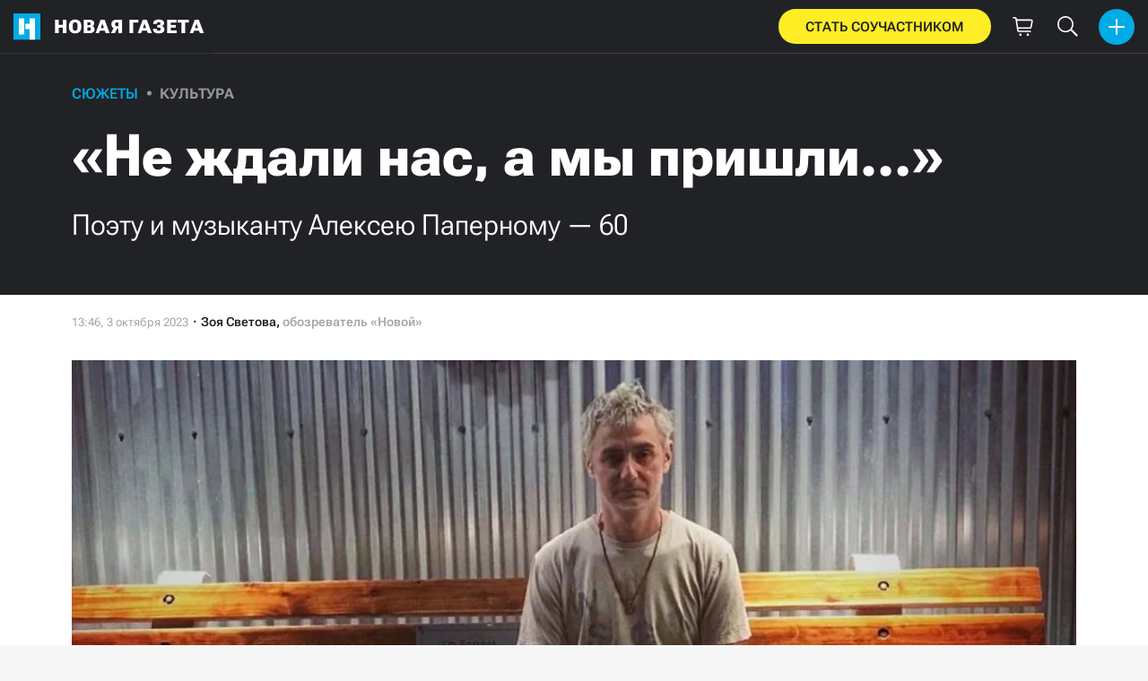

--- FILE ---
content_type: text/html; charset=utf-8
request_url: https://novayagazeta.ru/articles/2023/10/03/ne-zhdali-nas-a-my-prishli
body_size: 30591
content:
<!DOCTYPE html>
<html itemscope="itemscope" itemtype="http://schema.org/WebSite" lang="ru" style='--sansSerif:"Roboto Flex",sans-serif; --appHeight:960px; --headerBottomPosition:60px;' xmlns="http://www.w3.org/1999/html"><head><script data-slug="2023/10/03/ne-zhdali-nas-a-my-prishli" id="article-JSON-LD" type="application/ld+json">
    [
        {
            "@context": "https://schema.org",
            "@type": "BreadcrumbList",
            "itemListElement": [{"@type":"ListItem","position":1,"item":{"@id":"https://novayagazeta.ru","name":"Новая газета"}},{"@type":"ListItem","position":2,"item":{"@id":"https://novayagazeta.ru/articles/2023/10/03/ne-zhdali-nas-a-my-prishli","name":"«Не ждали нас, а мы пришли…»"}}]
        },
		{
			"@context": "https://schema.org/",
			"@type": "Article",
			"mainEntityOfPage": {
				"@type": "WebPage",
				"@id": "https://novayagazeta.ru/articles/2023/10/03/ne-zhdali-nas-a-my-prishli#article"
			},
			"headline": "«Не ждали нас, а мы пришли…»",
			"alternativeHeadline": "Поэту и музыканту Алексею Паперному — 60",
			"articleBody": "Алексей Паперный. Фото: соцсети Алексей Паперный. Фото: соцсети Страшно сказать, но пятьдесят лет назад мы играли с Лешей Паперным в спектакле «Голоса травы» в театре Олега Киселева. Мы показали этот спектакль Юрию Петровичу Любимову на Малой сцене Театра на Таганке. Я уже сейчас не помню, в чем была идея этого показа, может быть, просто наш режиссер Олег Киселев, который играл у Любимова, хотел похвалиться перед мэтром своими юными артистами. Это был спектакль по повести Трумэна Капоте «Голоса травы», и стихи, ставшие зонгами, напоминающие брехтовские из «Доброго человека из Сезуана», написала Ира Паперная. Этот спектакль мы показывали и Олегу Табакову, и он некоторых артистов из этого нашего театрика взял к себе в студию. Так Леша Паперный стал там учиться вместе с Витей Шендеровичем*, а вот меня туда не приняли. Моя актерская карьера не сложилась, я стала учителем французского, а уж потом — журналистом. И так получилось, что Паперного я как бы совсем потеряла из виду. Поэтому я ужасно удивилась, когда на одном из протестных митингов 2011‒2012 годов увидела уже сильно повзрослевшего Паперного и услышала вот эту знаменитую теперь песню: «Не ждали нас, а мы пришли…» Потом уже прочла у Антона Носика в ЖЖ: «…этот развеселый и жизнеутверждающий зонг успел обрести новое, неожиданное звучание с началом протестной активности на Болотной и Сахарова — а потом и потерять это звучание, вернувшись к исходному своему грустному веселью». Оказывается, этот мальчик, игравший со мной в детском театре, стал известным музыкантом, писал стихи, пьесы, ставил спектакли. В 1988‒1989-м он создал театральную группу «ТАМ»: Товарищество Актеров и Музыкантов. А потом появилась и музыкальная — «Паперный ТАМ». Поставил как режиссер знаменитый спектакль «Твербуль», с которым артисты объездили весь мир, получили международные премии. 1989 год. Сцена из спектакля «Твербуль». Фото: Анатолий Морковкин / Фотохроника ТАСС А в конце 1990-х — начале 2000-х семья Паперных, кажется, была одной из первых, кто стал в Москве открывать клубы, как будто бы для «своих». Это были такие культовые места: «Белый таракан», «Максим Максимыч», «Кризис жанра», «Мастерская», «Леди Джейн». И, конечно же, «Китайский летчик Джао-Да». Такие вот места, где можно было встречаться, говорить, выпивать, слушать музыку, читать стихи. Вскоре появились и другие не менее известные: «О.Г.И.», «Маяк», «Жан-Жак», «Квартира 44», «Март». Их открыли мои любимые друзья — семья Борисовых-Карельских. Многие из моих друзей и коллег ходили в клубы Паперных и клубы Борисовых, и тот же Паперный пел свои песни и в «Летчике» и в кафе «Март». Сегодня, когда большинства этих клубов и кафе уже нет («Март» закрывается в октябре), понимаешь, что для многих из нас там, что называется, проходила жизнь. Кто-то назовет ее «тусовочной жизнью» небольшой кучки интеллигентов и «либералов». Но мне кажется, это очень поверхностная оценка. Появление подобных мест, таких свободных пространств в Москве и Петербурге диктовалось не только желанием «тусовки». Это была необходимость создания своего мира, своего свободного пространства, это было этакое желание «выйти из подполья» и разделить свой «дом» с другими. В своих интервью Алексей Паперный говорит, что проводил очень много времени в этих своих клубах, особенно в «Летчике» и в «Детях райка», и это был не столько «общепит», а места для общения с друзьями, для знакомства с новыми людьми. Там наверняка он придумывал свои песни и пьесы. В «Летчике» и в «Мастерской» проходили концерты разных музыкантов, там же шли пьесы Паперного, приглашал он и других режиссеров и актеров. Я, конечно, нисколько не музыкальный критик, поэтому мне сложно точно определить жанр песен Паперного. А сам музыкант говорит, что это «не жанровая музыка, это просто его песни». Во всяком случае, начинал он их исполнять вместе с аккордеонистом, и они напоминали мне те же брехтовские зонги или городские романсы. Но у Паперного важна не только музыка, а скорее, не столько музыка. Почти каждая песня — это человеческая история. Вот, например, песня о полярнике Петрове, это прямо — «баллада о необычном человеке»: Приходил к нам полярник Евгений Петров Он рассказывал нам о себе Как полжизни на нем было восемь штанов И сосулька на нижней губе Он повел о полярном сиянье рассказ А в руках папиросочку мял И сияние это окутало нас Сам Петров потому что сиял Улетал вертолет, налетала пурга Не работала радиосвязь Столько мест, где Петрова ступала нога А другая нога никогда Он рассказывал нам про большую любовь Про Прасковью Петровну свою Как она из Москвы посылала морковь На которой писала: «люблю». 2013 год. Алексей Паперный на благотворительном концерте «За нашу и вашу свободу». Фото: ИТАР-ТАСС / Сергей Фадеичев И почти всегда песни Паперного — о любви, о свободе, о смыслах. В последние годы с ним играли уже разные музыканты, не только из группы «Паперный ТАМ», или он играл один. Каждый концерт был не похож на другой, и это уже не были большие залы, стадионы, как раньше, но и эти залы всегда были полны, и публика оказывалась самая разная. Впервые за долгое время мы увиделись с Паперным на благотворительном вечере в 2013 году в пользу российских политзаключенных, и там его встречали с радостью. Это я к тому, что Паперному, который, как кажется, все эти годы ищет какой-то новый музыкальный и поэтический язык, удается его найти, и его музыка отзывается по-разному в разных стратах. Пару лет назад вышел сборник пьес Паперного. Это и короткие пьесы, которые он уже когда-то ставил, и большие, этакие «чеховские», но на современном материале. Мне эти пьесы показались неким продолжением его песен. А вот Дмитрий Быков*, написавший предисловие к этому сборнику, увидел их иначе: «В этой книге собраны все пьесы Алексея Паперного. Читатель, наивно ожидающий, что они будут похожи на его песни, обломается. Они похожи на них только принципиальной непонятностью своего происхождения, то есть в самом буквальном смысле — откуда они взялись. Они ни на что не похожи. Такие пьесы принято числить по разряду абсурдистских, но у драматургии Паперного, кажется, другие корни — театр абсурда оставляет, как правило, впечатление тягостной алогичности бытия, тогда как у Паперного все находится в гармонии. Это такие сны, с небольшими логическими сдвигами, но довольно счастливые в целом». Последний из вышедших альбомов Паперного назывался «Весело». Песни в этом альбоме не то чтобы очень веселые, они какие-то более глубокие, что ли, в них уже появляется и драма и какое-то предчувствие, что «что-то может случиться» (это название одной из пьес того же Паперного). Мне же в этом альбоме больше всего нравится песня «Вдруг по полю». Эта песня о встрече поэта с Богом. Бог говорит — давай чувак Давай чувак надевай колпак Ааа <…> мы по полю с Богом идем Да он да я да мы вдвоем… Когда я впервые услышала эту песню, она поразила меня своей смелостью: вот так по полю с Богом идти. Но для Паперного Бог — волшебник, у которого есть чемодан, наклейки и фокусы. В то же время он просит Бога: «сделай что-нибудь». Он как будто бы заклинает беду. Вскоре после выхода альбома умерла Ира Паперная, мама, которая была для Алексея еще и другом, самым близким человеком. А потом наступило 24 февраля 2022 года, и Алексей Паперный уехал с семьей из России. Он по-прежнему пишет песни, но и поет их теперь в Европе и в Америке. Его 18-летний сын Саша аккомпанирует на бас-гитаре. Треть от полученных денег они перечисляют в благотворительные фонды, помогающие беженцам в Украине. Так сегодня делают многие уехавшие из России артисты и музыканты. «Стихи, я, конечно, стал писать из-за мамы. Мне очень нравились и нравятся ее стихи к спектаклю «Голоса травы». И вообще ее стихи мне нравятся. Она их сочиняла, как ребенок. По-моему, это самое недостижимое», — ответил мне Паперный на вопрос, как он начал писать стихи. И правда, многие поэты — как дети. Поэтому они открыты миру, глубоко чувствуют несправедливость, неравнодушны и «пепел Класса», говоря пафосно, стучит в их сердцах. Все это есть и в песнях Алексея Паперного. И мне хочется услышать его новые песни. И чтобы он спел их в Москве… И чтобы снова можно было подпеть, не чувствуя себя неловко: «Скажи легко и жить легко и видно небо далеко…» * Признаны Минюстом России «иностранными агентами».",
			"text": "Страшно сказать, но пятьдесят лет назад мы играли с Лешей Паперным в спектакле «Голоса травы» в театре Олега Киселева.",
			"keywords": "паперный, болотная, сво , эмиграция",
			"image": ["https://novayagazeta.ru/static/previews/2023/10/03/ne-zhdali-nas-a-my-prishli.jpeg?v=9","https://novayagazeta.ru/static/records/cb037ce86b9446d0b2fe37ce0ab3d95c.webp","https://novayagazeta.ru/static/records/97728fd7753f4286a80455e104107024.webp","https://novayagazeta.ru/static/records/ca8fdc1da6ae48f08651f92ee0d17895.webp"],
			"author": {
				"@type": "Organization",
				"name": "Новая газета",
				"url": "https://novayagazeta.ru"
			},
			"publisher": {
				"@type": "Organization",
				"name": "Новая газета",
				"logo": {
					"@type": "ImageObject",
					"url": "https://novayagazeta.ru/logo_apple_touch_icon_novaya.png",
					"width": 144,
					"height": 144
				}
			},
			"datePublished": "2023-10-03T13:46:00.000Z",
			"dateModified": "2023-10-03T13:46:00.000Z"
		}
	]</script><title>«Не ждали нас, а мы пришли…». Поэту и музыканту Алексею Паперному — 60 — Новая газета</title><meta charset="utf-8"/><meta content="1" name="version"/><meta content="width=device-width,initial-scale=1" name="viewport"/><link href="https://novayagazeta.ru/feed/rss" rel="alternate" title="Новая газета" type="application/rss+xml"/><link href="/favicon.ico" rel="icon"/><link href="/logo_apple_touch_icon_novaya.png" rel="apple-touch-icon" sizes="180x180"/><link href="/favicon-novaya-32x32.png" rel="icon" sizes="32x32" type="image/png"/><link href="/favicon-novaya-16x16.png" rel="icon" sizes="16x16" type="image/png"/><link as="image" href="ic_mainLogo.svg" imagesizes="24x24" imagesrcset="/ic_mainLogo.svg" rel="preload" type="image/svg+xml"/><link as="image" href="ic_identity_white_24dp.svg" imagesizes="24x24" imagesrcset="/ic_identity_white_24dp.svg" rel="preload" type="image/svg+xml"/><link as="image" href="ic_search_white_24dp_v3.svg" imagesizes="24x24" imagesrcset="/ic_search_white_24dp_v3.svg" rel="preload" type="image/svg+xml"/><link as="image" href="ic_shopping_bag_white_24dp.svg" imagesizes="24x24" imagesrcset="/ic_shopping_bag_white_24dp.svg" rel="preload" type="image/svg+xml"/><link as="image" href="ic_microphone_white_24dp.svg" imagesizes="24x24" imagesrcset="/ic_microphone_white_24dp.svg" rel="preload" type="image/svg+xml"/><link href="/manifest.json" rel="manifest"/><script>if("HyperRenderBot"!==window.navigator.userAgent){function gtag(){dataLayer.push(arguments)}!function(){var e=document.createElement("script");e.src="https://www.googletagmanager.com/gtag/js?id=G-XRXV3GVQH5",e.defer=!0,document.head.appendChild(e)}(),window.dataLayer=window.dataLayer||[],gtag("js",new Date),gtag("config","G-XRXV3GVQH5",{send_page_view:!1})}</script><script type="text/javascript">"HyperRenderBot"!==window.navigator.userAgent&&(!function(e,n){e[n]=e[n]||function(){(e[n].a=e[n].a||[]).push(arguments)},e[n].l=1*new Date}(window,"ym"),function(){var e=document.createElement("script");e.src="https://cdn.jsdelivr.net/npm/yandex-metrica-watch/tag.js",e.defer=!0,document.head.appendChild(e)}(),ym(38558415,"init",{clickmap:!0,trackLinks:!0,defer:!0,accurateTrackBounce:!0}))</script><noscript><div><img alt="" src="https://mc.yandex.ru/watch/38558415" style="position:absolute;left:-9999px"/></div></noscript><style>@font-face{font-family:'Roboto Flex';font-style:normal;font-weight:100 1000;font-stretch:100%;font-display:swap;src:url(/RobotoFlex-VariableFont_GRAD,XTRA,YOPQ,YTAS,YTDE,YTFI,YTLC,YTUC,opsz,slnt,wdth,wght.woff2) format('woff2');unicode-range:U+0301,U+0400-045F,U+0490-0491,U+04B0-04B1,U+2116}@font-face{font-family:'Roboto Flex';font-style:normal;font-weight:100 1000;font-stretch:100%;font-display:swap;src:url(/RobotoFlex-VariableFont_GRAD,XTRA,YOPQ,YTAS,YTDE,YTFI,YTLC,YTUC,opsz,slnt,wdth,wght.woff2) format('woff2');unicode-range:U+0000-00FF,U+0131,U+0152-0153,U+02BB-02BC,U+02C6,U+02DA,U+02DC,U+0304,U+0308,U+0329,U+2000-206F,U+2074,U+20AC,U+2122,U+2191,U+2193,U+2212,U+2215,U+FEFF,U+FFFD}</style><link as="font" crossorigin="anonymous" href="/RobotoFlex-VariableFont_GRAD,XTRA,YOPQ,YTAS,YTDE,YTFI,YTLC,YTUC,opsz,slnt,wdth,wght.woff2" rel="preload" type="font/woff2"/><meta content="index,follow,max-image-preview:large" name="robots"/><meta content="#ffffff" name="theme-color"/><meta content="3aeb6620dc659b6d" name="yandex-verification"/><meta content="UitqOZBjYU36kANwMlXBH_9MCfAbwwUTlYx6nrOYR3M" name="google-site-verification"/><meta content="summary_large_image" name="twitter:card"/><meta content="@novaya_gazeta" name="twitter:site"/><meta content="@novaya_gazeta" name="twitter:creator"/><meta content="407483513795808" property="fb:app_id"/><meta content="7477477" property="vk:app_id"/><meta content="no-referrer-when-downgrade" name="referrer"/><meta content="hcesb7s9sar509e5elbakq4b96bw05" name="facebook-domain-verification"/><meta content="#ffffff" name="msapplication-TileColor"/><meta content="/logo_apple_touch_icon_novaya.png" name="msapplication-TileImage"/><meta content="1KNo8B6sUaGs5AnJFWhGtVOO6peFrdbGI7q-beBpis8" name="google-site-verification"/><style>body{margin:0 auto}</style><script src="/bidders_map_v1.js" type="text/javascript"></script><script>window.yaContextCb=window.yaContextCb||[]</script><script defer="defer" src="/static/js/client.y4g6pyvu00a.fd4c662f.chunk.js"></script><style data-emotion="css" data-s=""></style><link as="font" crossorigin="anonymous" data-react-helmet="true" href="/ga6Kaw1J5X9T9RW6j9bNfFImbjC7XsdBMr8R.woff2" rel="preload" type="font/woff2"/><link as="font" crossorigin="anonymous" data-react-helmet="true" href="/ga6Kaw1J5X9T9RW6j9bNfFImajC7XsdBMg.woff2" rel="preload" type="font/woff2"/><link as="font" crossorigin="anonymous" data-react-helmet="true" href="/ga6Iaw1J5X9T9RW6j9bNfFMWaDq8fMVxMw.woff2" rel="preload" type="font/woff2"/><link as="font" crossorigin="anonymous" data-react-helmet="true" href="/ga6Iaw1J5X9T9RW6j9bNfFcWaDq8fMU.woff2" rel="preload" type="font/woff2"/><link as="font" crossorigin="anonymous" data-react-helmet="true" href="/ga6Law1J5X9T9RW6j9bNdOwzfROece9LOocoDg.woff2" rel="preload" type="font/woff2"/><link as="font" crossorigin="anonymous" data-react-helmet="true" href="/ga6Law1J5X9T9RW6j9bNdOwzfReece9LOoc.woff2" rel="preload" type="font/woff2"/><style data-react-helmet="true">
                    /* cyrillic */
                    @font-face {
                      font-family: 'Noto Serif';
                      font-style: italic;
                      font-weight: 400;
                      font-display: swap;
                      src: url(/ga6Kaw1J5X9T9RW6j9bNfFImbjC7XsdBMr8R.woff2) format('woff2');
                      unicode-range: U+0400-045F, U+0490-0491, U+04B0-04B1, U+2116;
                    }
                
                    /* latin */
                    @font-face {
                      font-family: 'Noto Serif';
                      font-style: italic;
                      font-weight: 400;
                      font-display: swap;
                      src: url(/ga6Kaw1J5X9T9RW6j9bNfFImajC7XsdBMg.woff2) format('woff2');
                      unicode-range: U+0000-00FF, U+0131, U+0152-0153, U+02BB-02BC, U+02C6, U+02DA, U+02DC, U+2000-206F, U+2074, U+20AC, U+2122, U+2191, U+2193, U+2212, U+2215, U+FEFF, U+FFFD;
                    }
                
                
                    /* cyrillic */
                    @font-face {
                      font-family: 'Noto Serif';
                      font-style: normal;
                      font-weight: 400;
                      font-display: swap;
                      src: url(/ga6Iaw1J5X9T9RW6j9bNfFMWaDq8fMVxMw.woff2) format('woff2');
                      unicode-range: U+0400-045F, U+0490-0491, U+04B0-04B1, U+2116;
                    }
                
                    /* latin */
                    @font-face {
                      font-family: 'Noto Serif';
                      font-style: normal;
                      font-weight: 400;
                      font-display: swap;
                      src: url(/ga6Iaw1J5X9T9RW6j9bNfFcWaDq8fMU.woff2) format('woff2');
                      unicode-range: U+0000-00FF, U+0131, U+0152-0153, U+02BB-02BC, U+02C6, U+02DA, U+02DC, U+2000-206F, U+2074, U+20AC, U+2122, U+2191, U+2193, U+2212, U+2215, U+FEFF, U+FFFD;
                    }
                
                    /* cyrillic */
                    @font-face {
                      font-family: 'Noto Serif';
                      font-style: normal;
                      font-weight: 700;
                      font-display: swap;
                      src: url(/ga6Law1J5X9T9RW6j9bNdOwzfROece9LOocoDg.woff2) format('woff2');
                      unicode-range: U+0400-045F, U+0490-0491, U+04B0-04B1, U+2116;
                    }
                
                    /* latin */
                    @font-face {
                      font-family: 'Noto Serif';
                      font-style: normal;
                      font-weight: 700;
                      font-display: swap;
                      src: url(/ga6Law1J5X9T9RW6j9bNdOwzfReece9LOoc.woff2) format('woff2');
                      unicode-range: U+0000-00FF, U+0131, U+0152-0153, U+02BB-02BC, U+02C6, U+02DA, U+02DC, U+2000-206F, U+2074, U+20AC, U+2122, U+2191, U+2193, U+2212, U+2215, U+FEFF, U+FFFD;
                    }
                    </style><link data-react-helmet="true" href="https://novayagazeta.ru/static/previews/2023/10/03/ne-zhdali-nas-a-my-prishli.jpeg?v=9" rel="image_src"/><link data-react-helmet="true" href="https://novayagazeta.ru/articles/2023/10/03/ne-zhdali-nas-a-my-prishli" hreflang="ru" rel="alternate"/><link data-react-helmet="true" href="https://novayagazeta.ru/amp/articles/2023/10/03/ne-zhdali-nas-a-my-prishli" rel="amphtml"/><link data-react-helmet="true" href="https://novayagazeta.ru/articles/2023/10/03/ne-zhdali-nas-a-my-prishli" rel="canonical"/><meta content="Новая газета" data-react-helmet="true" property="og:site_name"/><meta content="ru_RU" data-react-helmet="true" property="og:locale"/><meta content="ru" data-react-helmet="true" http-equiv="Content-language"/><meta content="article" data-react-helmet="true" property="og:type"/><meta content="https://novayagazeta.ru/static/previews/2023/10/03/ne-zhdali-nas-a-my-prishli.jpeg?v=9" data-react-helmet="true" itemprop="image"/><meta content="https://novayagazeta.ru/static/previews/2023/10/03/ne-zhdali-nas-a-my-prishli.jpeg?v=9" data-react-helmet="true" name="twitter:image"/><meta content="https://novayagazeta.ru/static/previews/2023/10/03/ne-zhdali-nas-a-my-prishli.jpeg?v=9" data-react-helmet="true" property="og:image"/><meta content="1200" data-react-helmet="true" property="og:image:width"/><meta content="630" data-react-helmet="true" property="og:image:height"/><meta content="«Не ждали нас, а мы пришли…». Поэту и музыканту Алексею Паперному — 60 — Новая газета" data-react-helmet="true" property="og:long_title"/><meta content="«Не ждали нас, а мы пришли…». Поэту и музыканту Алексею Паперному — 60 — Новая газета" data-react-helmet="true" name="twitter:title"/><meta content="«Не ждали нас, а мы пришли…». Поэту и музыканту Алексею Паперному — 60 — Новая газета" data-react-helmet="true" property="og:title"/><meta content="Страшно сказать, но пятьдесят лет назад мы играли с Лешей Паперным в спектакле «Голоса травы» в театре Олега Киселева." data-react-helmet="true" name="twitter:description"/><meta content="Страшно сказать, но пятьдесят лет назад мы играли с Лешей Паперным в спектакле «Голоса травы» в театре Олега Киселева." data-react-helmet="true" name="description"/><meta content="Страшно сказать, но пятьдесят лет назад мы играли с Лешей Паперным в спектакле «Голоса травы» в театре Олега Киселева." data-react-helmet="true" property="og:description"/><meta content="https://novayagazeta.ru/articles/2023/10/03/ne-zhdali-nas-a-my-prishli" data-react-helmet="true" property="og:url"/><meta content="https://novayagazeta.ru/articles/2023/10/03/ne-zhdali-nas-a-my-prishli" data-react-helmet="true" name="url"/><meta content="https://novayagazeta.ru/articles/2023/10/03/ne-zhdali-nas-a-my-prishli" data-react-helmet="true" name="identifier-URL"/><meta content="паперный, болотная, сво , эмиграция" data-react-helmet="true" name="keywords"/><meta content="1696340760000" data-react-helmet="true" property="article:published_time"/><meta content="Зоя Светова" data-react-helmet="true" itemprop="author" itemtype="https://schema.org/Person"/><meta content="Сюжеты" data-react-helmet="true" name="genre"/><style type="text/css">.transform-component-module_wrapper__7HFJe {
  position: relative;
  width: -moz-fit-content;
  width: fit-content;
  height: -moz-fit-content;
  height: fit-content;
  overflow: hidden;
  -webkit-touch-callout: none; /* iOS Safari */
  -webkit-user-select: none; /* Safari */
  -khtml-user-select: none; /* Konqueror HTML */
  -moz-user-select: none; /* Firefox */
  -ms-user-select: none; /* Internet Explorer/Edge */
  user-select: none;
  margin: 0;
  padding: 0;
}
.transform-component-module_content__uCDPE {
  display: flex;
  flex-wrap: wrap;
  width: -moz-fit-content;
  width: fit-content;
  height: -moz-fit-content;
  height: fit-content;
  margin: 0;
  padding: 0;
  transform-origin: 0% 0%;
}
.transform-component-module_content__uCDPE img {
  pointer-events: none;
}
</style><style>:root { --toastify-color-light:#fff; --toastify-color-dark:#121212; --toastify-color-info:#3498db; --toastify-color-success:#07bc0c; --toastify-color-warning:#f1c40f; --toastify-color-error:#e74c3c; --toastify-color-transparent:hsla(0,0%,100%,0.7); --toastify-icon-color-info:var(--toastify-color-info); --toastify-icon-color-success:var(--toastify-color-success); --toastify-icon-color-warning:var(--toastify-color-warning); --toastify-icon-color-error:var(--toastify-color-error); --toastify-toast-width:320px; --toastify-toast-background:#fff; --toastify-toast-min-height:64px; --toastify-toast-max-height:800px; --toastify-font-family:sans-serif; --toastify-z-index:9999; --toastify-text-color-light:#757575; --toastify-text-color-dark:#fff; --toastify-text-color-info:#fff; --toastify-text-color-success:#fff; --toastify-text-color-warning:#fff; --toastify-text-color-error:#fff; --toastify-spinner-color:#616161; --toastify-spinner-color-empty-area:#e0e0e0; --toastify-color-progress-light:linear-gradient(90deg,#4cd964,#5ac8fa,#007aff,#34aadc,#5856d6,#ff2d55); --toastify-color-progress-dark:#bb86fc; --toastify-color-progress-info:var(--toastify-color-info); --toastify-color-progress-success:var(--toastify-color-success); --toastify-color-progress-warning:var(--toastify-color-warning); --toastify-color-progress-error:var(--toastify-color-error); }:root { --sansSerif:"Roboto",sans-serif; --serif:"Noto Serif",serif; --emojiFont:"Noto Color Emoji",Verdana,Tahoma; --robotoFlex:"Roboto Flex",sans-serif; --mainColor:#00ace5; --greenColor:#0e8e7e; --secondaryColor:#bf381d; --darkColor:#212226; --textColor:#494a4d; --textColorFooter:#8b8c8c; --secondColor:#a6a6a6; --whiteColor:#fff; --fieldColor:#f0f1f2; --stripesColor:#e3e4e5; --lightDarkColor:#979899; --borderColor:#e6e6e6; --borderColorDarkTheme:#434343; --borderColorWhiteTheme:#f0f0f0; --lightGray:#d5d9e0; --lighterSecond:#f7f7f7; --donateColor:#ffed26; --lightestSecond:#e7e7e7; --boxShadowColor:hsla(0,0%,80%,0.25); --transparentWhiteColor:hsla(0,0%,100%,0.1); --transparentDarkColor:rgba(0,0,0,0.1); --gradient:linear-gradient(90deg,#00ace5,#2077bb 50%); --grayBlue:#4d505c; --minWidth:320px; --headerHeight:60px; --grayDots:url(data\:image\/gif\;base64\,R0lGODlhBQAFAPAAAEtNUAAAACH5BAEAAAEALAAAAAAFAAUAAAIFRI6piwUAOw\=\=); --blueDots:url(data\:image\/svg\+xml\;base64\,PHN2ZyB4bWxucz0iaHR0cDovL3d3dy53My5vcmcvMjAwMC9zdmciIHdpZHRoPSI1IiBoZWlnaHQ9IjUiPjxjaXJjbGUgZmlsbD0iIzAwYWNlNSIgY3g9IjIuNSIgY3k9IjIuNSIgcj0iLjUiLz48L3N2Zz4\=); }body, html { background: var(--lighterSecond); box-sizing: border-box; font-family: var(--sansSerif); height: 100%; min-width: var(--minWidth); width: 100%; }*, ::after, ::before { -webkit-tap-highlight-color: rgba(0, 0, 0, 0); box-sizing: inherit; }body { -webkit-font-smoothing: antialiased; }.ng-root { height: 100%; max-width: 100%; }figure { margin: 0px; }a { outline: 0px; text-decoration: none; }button { border-radius: 0px; cursor: pointer; padding: 0px; }button, input { background-color: transparent; border: 0px; box-shadow: none; display: block; outline: 0px; }input { appearance: none; border-radius: 0px; }input[type="number"] { }.bUinb { --lighterSecond:#f7f7f7; }.M4hWm { min-height: 100%; }.FGfPO { display: flex; flex-flow: wrap; margin: 0px auto; max-width: 1366px; position: relative; width: 100%; }@media screen and (max-width: 1365px) { .FGfPO { padding: 0px 15px; } }@media screen and (max-width: 1023px) { .FGfPO { padding: initial; } }.uM2k1 { display: flex; margin-top: 30px; }@media screen and (max-width: 1365px) { .uM2k1 { margin-left: 100px; } }@media screen and (min-width: 1200px) { .uM2k1 { flex: 0 0 300px; } }@media screen and (max-width: 1200px) and (min-width: 961px) { .uM2k1 { flex: 0 0 280px; } }@media screen and (max-width: 960px) { .uM2k1 { display: none; } }.C6gG0 { align-items: center; background: var(--mainColor); border-radius: 50%; display: flex; justify-content: center; position: relative; z-index: 2; }.C6gG0 img { height: 18px; width: 18px; }.aCour { height: 44px; width: 44px; }.pXnWt { align-items: center; background-color: var(--mainColor); border-radius: 20px; display: flex; height: 39px; justify-content: center; padding: 0px 30px; }.pXnWt span { color: var(--darkColor); text-transform: uppercase; }.aekIt { background-color: var(--donateColor); }.nujDM { font-family: var(--robotoFlex); min-width: 237px; }.nujDM span { font-size: 15px; font-weight: 600; }.leFll { background: var(--whiteColor); border: 5px solid var(--mainColor); border-radius: 5px; color: var(--grayBlue); display: none; font-size: 17px; line-height: 21px; max-width: 350px; padding: 17px 22px; position: fixed; width: 100%; z-index: 2000; }.C6FZi { position: relative; }.OdfTM { background: rgba(33, 34, 38, 0.6); inset: 0px; opacity: 0; pointer-events: none; position: fixed; transition: opacity 0.3s ease 0s; z-index: 1300; }.FLRWe img { height: 100%; width: 100%; }.BJnKa { background-color: var(--darkColor); display: block; max-height: 59px; padding-right: 10px; user-select: none; z-index: 20; }.PCzIE, .WYYUY { display: inline-block; position: relative; vertical-align: top; }.PCzIE { height: 58px; width: var(--headerHeight); }.ngJjO { height: 30px; left: 50%; margin: -15px 0px 0px -15px; position: absolute; top: 50%; width: 30px; }.WYYUY { color: var(--whiteColor); font-size: 21px; font-weight: 900; letter-spacing: 0.03em; line-height: 62px; text-transform: uppercase; }@media screen and (max-width: 720px) { .WYYUY { display: none; } }.tjtZd { height: var(--headerHeight); left: 0px; position: sticky; top: 0px; transition: top 0.3s ease 0s; z-index: 1299; }.GBPOI { cursor: pointer; padding: 20px 0px; position: relative; width: 82px; }.poZQO { background: rgba(166, 166, 166, 0.298); border-radius: 8px; height: 11px; }.wa7AJ { align-items: center; background: var(--lighterSecond); border-radius: 50%; display: flex; height: 100%; justify-content: center; overflow: hidden; position: absolute; top: 0px; transition: left 0.2s ease 0s; width: 51px; }.wa7AJ > * { height: 100%; width: 100%; }.vt18x { background: rgba(166, 166, 166, 0.298); height: 1px; width: 100%; }.e_H7J { margin-bottom: 20px; position: relative; width: 200px; }@media (max-width: 1365px) { .e_H7J.e_H7J { margin: 0px; width: 260px; } }@media (max-width: 1365px) { .e_H7J.e_H7J:last-child .Sj_Sm { border-bottom-right-radius: 8px; border-top: 1px solid rgba(166, 166, 166, 0.2); } }.gPNbv { height: 57px; left: 50%; overflow: hidden; position: absolute; top: 55px; transform: translateX(-1px); transition: left 0.3s ease 0s; width: 30px; }@media (max-width: 1365px) { .gPNbv { display: none; } }.wF7ce { background: rgb(239, 239, 239); border: 1px solid rgba(166, 166, 166, 0.2); border-radius: 4px; height: 40px; left: 0px; position: absolute; top: 30px; transform: rotate(45deg) translateX(-75%); width: 40px; }.Sj_Sm { background: var(--lighterSecond); border: 1px solid rgba(166, 166, 166, 0.2); border-radius: 8px; padding-bottom: 28px; position: relative; transition: background 0.3s ease 0s; z-index: 2; }@media (max-width: 1365px) { .Sj_Sm { background: rgb(239, 239, 239); border: none; border-radius: 0px; } }.MDRnS { margin: 28px auto 0px; }.azuuK .Sj_Sm { background: rgb(239, 239, 239); }.azuuK .gPNbv { animation: 0.3s ease 0s 1 normal forwards running V0FxR; }.Axbld { color: var(--grayBlue); margin: 27px 22px 0px; }.L2rdT { margin: 26px 22px 0px; width: auto; }@media (max-width: 1365px) { .L2rdT { display: none; } }.mApvh, .mApvh img { height: 100%; width: 100%; }.DDw2_ { height: 100%; left: 0px; max-height: var(--appHeight); overflow-y: scroll; padding: 20px 30px 20px 20px; position: sticky; top: var(--headerBottomPosition); transition: top 0.3s ease 0s; z-index: 999; }.DDw2_ ul { margin: 15px 0px 0px; padding: 0px; }@media (max-width: 1365px) { .DDw2_ { padding: 0px; top: 0px; } }.b0E4L { color: rgb(76, 79, 91); }.b0E4L a { color: rgb(76, 79, 91); height: 100%; }.b0E4L a, .b0E4L li { display: inline-block; width: 100%; }.b0E4L li { cursor: pointer; list-style: none; position: relative; }.Mh4bq { align-items: center; cursor: pointer; display: flex; }.heyHR { display: flex !important; }.heyHR span:first-child { max-width: 93.5px; }.On8SO, .b0E4L a, .heyHR { padding: 11px 45px 11px 22px; }@media (max-width: 1365px) { .On8SO, .b0E4L a, .heyHR { padding-right: 22px; } }.TCXwV { background-color: rgba(166, 166, 166, 0.298); display: inline-block; flex: 1 1 40%; height: 1px; margin: 0px 10px; }@media (max-width: 1365px) { .TCXwV { margin-right: 30px; } }.MSnBb { display: flex; justify-content: center; margin-top: 20px; }.BKCzp { bottom: 42px; }.BKCzp, .MScQe { cursor: pointer; height: 17px; position: absolute; right: 22px; width: 17px; }.MScQe { top: 45px; z-index: 2; }.EFyOi { margin: 26px 0px; }@media (max-width: 1365px) { .EFyOi { display: none; } }.K6KBZ { position: absolute; right: 22px; top: 50%; transform: translateY(-50%); }.NUAF7, .Q94GB { border-bottom: 1px solid; cursor: pointer; }.FFt_k span { background: var(--whiteColor); border-radius: 2px; display: block; height: 2px; width: 27px; }.FFt_k span + span { margin-top: 8px; }.DEEOm { background: var(--donateColor); display: none; height: 60px; left: 0px; position: fixed; right: 0px; top: 0px; z-index: 1297; }@media screen and (max-width: 720px) { .DEEOm { display: block; } }.tjghU { align-items: center; border-radius: 0px; color: var(--darkColor); display: flex; font-family: var(--sansSerif); font-size: 15px; font-weight: 600; height: 100%; justify-content: center; letter-spacing: 0.01em; padding: 12px; text-transform: uppercase; transition: all 0.2s ease 0s; width: 100%; }.B5nij { height: 60px; right: 0px; top: 0px; width: 56px; }.B5nij, .Hu70o { position: absolute; }.Hu70o { left: 50%; top: 50%; transform: translate(-50%, -50%); }.NhSc8 { align-items: center; background: var(--darkColor); border-bottom: 1px solid var(--borderColorDarkTheme); display: flex; height: 100%; justify-content: space-between; padding: 10px 15px 10px 6px; position: relative; }@media (max-width: 1365px) { .NhSc8 { padding: 10px 15px; } }@media screen and (max-width: 720px) { .NhSc8 { padding-right: 10px; } }@media (max-width: 1365px) { .y0Fjz .kAhSl { left: 0px; transform: translateY(-50%); } }@media (max-width: 1365px) { .y0Fjz .XEgH0 { opacity: 0; } }.kAhSl { align-items: center; display: flex; }@media (max-width: 1365px) { .kAhSl { left: 50%; margin: 0px; position: absolute; top: 50%; transform: translate(-50%, -50%); } }.sp5Hz { height: 40px; margin-left: 10px; width: 40px; }@media screen and (max-width: 720px) { .sp5Hz { display: none; } }.ZOCfC, .eg0er { align-items: center; display: flex; }.eg0er { height: 60px; justify-content: center; width: 50px; }.eg0er img { height: 23px; width: 23px; }.JOpc0 { margin-right: 10px; }@media screen and (max-width: 1023px) { .JOpc0 { display: none; } }.XEgH0 { display: none; }@media (max-width: 1365px) { .XEgH0 { display: block; } }.hYiuJ { display: none; height: 100%; left: 0px; position: absolute; top: 0px; transform: translateX(-100%); transition: transform 0.3s ease 0s, -webkit-transform 0.3s ease 0s; z-index: 2; }@media (max-width: 1365px) { .hYiuJ { display: block; } }.SPjGD { align-items: center; cursor: pointer; display: flex; height: 40px; justify-content: center; left: 5px; position: absolute; top: 5px; width: 40px; }.SPjGD img { height: 24px; width: 24px; }.TjHbM { background-color: rgb(239, 239, 239); height: 100%; width: 260px; }@media (max-width: 1365px) { .TjHbM { padding-top: 50px; } }.Tj58D { background-color: var(--lighterSecond); width: 100%; }.Vs9Vf { align-items: center; color: var(--mainColor); cursor: default; display: flex; flex: 1 1 100%; font-weight: 900; opacity: 1; text-transform: uppercase; transition: opacity 0.3s ease 0s; width: 80%; }.article-page .Vs9Vf { font-size: 16px; }@media screen and (max-width: 720px) { .Vs9Vf { display: block; } }.nYHH9 { margin-left: 24px; position: relative; }.nYHH9::before { background-color: var(--lightDarkColor); border-radius: 50%; content: ""; display: block; height: 5px; left: -14.5px; position: absolute; top: 48%; transform: translateY(-50%); width: 5px; }.Rai3O { color: var(--lightDarkColor); }.novaya-constructor-theme .Rai3O { font-weight: 700; }.xK9Tb { color: var(--mainColor); }.novaya-constructor-theme .xK9Tb { font-weight: 573; }.FUQDS { color: var(--secondColor); cursor: default; display: inline-block; font-size: 13px; line-height: 16px; min-height: 13px; min-width: 100px; opacity: 1; position: relative; z-index: 3; }.ft21X, .noPn7 { max-width: 320px; }.ft21X { padding-bottom: 60px; }.eH9jS { background-color: rgb(255, 255, 255); border-radius: 30px; color: var(--darkColor); font-family: var(--sansSerif); font-size: 16px; font-weight: 500; line-height: 20px; padding: 10px; text-align: center; transition: background-color 125ms ease-in-out 0s, color 125ms ease-in-out 0s; }.gZ5li { background-color: var(--mainColor); color: rgb(255, 255, 255); }.EMbyv { border-bottom: 1px solid rgba(33, 34, 38, 0.2); display: grid; grid-template-columns: repeat(2, 1fr); padding-bottom: 20px; row-gap: 20px; width: 100%; }.GbDe_:first-child { border-bottom-right-radius: 0px; border-top-right-radius: 0px; }.GbDe_:nth-child(2) { border-bottom-left-radius: 0px; border-top-left-radius: 0px; }.DHZYO { display: grid; gap: 13px; grid-template-columns: repeat(2, 1fr); }.PIL1c { display: flex; flex-direction: column; gap: 20px; }.bYm3X { border-bottom: 1px solid rgba(0, 0, 0, 0.2); font-family: var(--sansSerif); font-size: 16px; font-weight: 500; line-height: 19px; padding: 10px; text-align: center; transition: all 125ms ease-in-out 0s; width: 100%; }.vvI1z { background: linear-gradient(90deg, rgb(250, 255, 0), rgb(250, 255, 0) 0px, rgb(245, 230, 64)); border-radius: 30px; margin: 0px auto; max-width: 265px; padding: 10px; position: relative; width: 100%; }.vvI1z span { color: var(--darkColor); font-family: var(--sansSerif); font-size: 16px; font-weight: 700; line-height: 20px; text-align: center; text-transform: uppercase; }.lGPSo { background: linear-gradient(170.11deg, rgb(255, 255, 255) -145.12%, rgba(0, 172, 229, 0.384) -106.5%, rgba(188, 179, 179, 0) 130.72%); border-radius: 30px; padding: 38px 49px; }@media screen and (max-width: 720px) { .lGPSo { padding: 25px; } }.OyGcv { display: flex; flex-direction: column; gap: 27px; margin: 0px auto; max-width: 450px; }.X3m30 { color: var(--darkColor); font-size: 30px; font-weight: 900; line-height: 110%; margin: 0px; text-align: center; }.rdW1D { display: flex; flex-direction: column; gap: 13px; }.GVQ8i a, .rdW1D a { color: currentcolor; transition: color 125ms ease-in-out 0s; }.rdW1D a { text-decoration: underline; }.GVQ8i, .rdW1D p { color: var(--darkColor); font-family: var(--sansSerif); font-size: 13px; font-weight: 500; line-height: 138%; margin: 0px; }.GVQ8i { border-top: 1px solid rgba(33, 34, 38, 0.2); padding-top: 20px; }.GVQ8i, .H9z1R { color: rgba(33, 34, 38, 0.6); }.H9z1R { align-items: center; display: flex; font-family: var(--sansSerif); font-size: 14px; font-weight: 500; gap: 10px; justify-content: center; line-height: 16px; text-transform: uppercase; transition: color 125ms ease-in-out 0s; }.x4eSA { overflow: hidden; position: relative; clip-path: polygon(0px 0px, 0px 100%, 100% 100%, 100% 0px) !important; }.bO4lJ { left: 0px; position: fixed; top: 70px; width: 100%; backface-visibility: hidden !important; }.U2zwE { margin-bottom: 25px; }.JwhQl { cursor: pointer; height: auto; object-fit: contain; width: 100%; z-index: 2 !important; }.jnBEO { position: relative; width: 100%; z-index: 30; }@media screen and (max-width: 1365px) { .jnBEO { max-width: 1200px; } }.KWbnI { position: relative; width: 1120px; z-index: 30; }@media (max-width: 1200px) { .KWbnI { width: 90vw; } }@media (max-width: 810px) { .KWbnI { width: 100%; } }.ykX1C { margin: 25px 0px; }.mJc36 { color: var(--secondColor); display: inline-block; font-size: 15px; line-height: 17px; margin-top: 12px; max-width: 710px; text-align: left; width: 100%; }.mJc36 p { margin-block: 0px; }.n6uYs { border: 1px solid var(--lightestSecond); border-radius: 4px; margin-bottom: 25px; max-width: 100%; padding: 45px 60px 10px; position: relative; }@media screen and (max-width: 1023px) { .n6uYs { padding: 20px; } }.n6uYs p { margin-block: 0px; }.CflHg { color: var(--secondaryColor); font-family: var(--sansSerif); font-weight: 900; letter-spacing: 0px; padding-bottom: 10px; text-transform: uppercase; }@media screen and (max-width: 1023px) { .CflHg { font-size: 18px; line-height: 22px; } }.OLwnj { color: var(--textColor); font-family: var(--serif); font-size: 18px; font-weight: 400; letter-spacing: 0.015em; line-height: 25px; padding: 15px 0px; white-space: pre-wrap; }.OLwnj p { line-height: 25px; margin: 0px auto; white-space: pre-wrap; }.n42RG { color: var(--textColor); font-family: var(--serif); font-size: 18px; font-weight: 400; }.n42RG h1, .n42RG h2, .n42RG h3, .n42RG h4 { margin-block: 0px; margin: 0px 0px 25px; }.n42RG h4 { margin-bottom: 0px; }.n42RG p { letter-spacing: 0.015em; line-height: 25px; margin: 0px 0px 25px; white-space: pre-wrap; }.n42RG h4 { font-family: var(--sansSerif); font-size: 15px; font-weight: 500; line-height: 17px; padding-bottom: 20px; }.n42RG p br { display: none; }.CSAwv { color: var(--textColor); font-family: var(--serif); font-size: 24px; font-weight: 400; letter-spacing: 0.015em; line-height: 32px; margin-top: -20px; padding: 0px 30px 25px; position: relative; }.CSAwv div { padding-top: 25px; }.rqfVo { display: flex; flex-direction: row; justify-content: space-between; }.cnFU2 { align-self: flex-start; flex-grow: 1; margin-right: 50px; max-width: 710px; }@media (max-width: 810px) { .cnFU2 { margin: 0px auto; max-width: none; width: 100%; } }.GJLbz { display: none; margin: 20px 0px; }@media screen and (max-width: 720px) { .GJLbz { display: block; } }.IlK7m { display: block; flex-grow: 1; height: 100%; margin-top: 0px; padding-bottom: 20px; z-index: 100; }@media (min-width: 1023px) and (max-width: 1365px) { .IlK7m { margin-left: 0px; } }@media (max-width: 1200px) { .IlK7m { display: none; } }.m9LbJ { display: flex; justify-content: space-between; padding: 19px 0px; }@media screen and (max-width: 1023px) { .DndFC { margin-right: 65px; max-width: 900px; } }@media screen and (max-width: 1023px) { .QoCot { margin: 1px 1px 1px 0px; } }.A2fwa { display: none; }@media (max-width: 509px) { .A2fwa { display: block; } }.r0jRn { display: inline-block; }@media (max-width: 509px) { .r0jRn { display: none; } }.r0jRn::before { color: var(--darkColor); content: "·"; padding-left: 5px; padding-right: 5px; }.QoCot, .QoCot a { border-bottom: 1px solid transparent; color: var(--darkColor); font-size: 14px; font-weight: 500; transition: border-bottom-color 0.3s ease 0s; will-change: border-bottom-color; }.novaya-constructor-theme .QoCot, .novaya-constructor-theme .QoCot a { font-weight: 600; }.f2Gay { color: var(--secondColor); cursor: default; font-size: 14px; margin-top: 6px; white-space: normal; }.novaya-constructor-theme .f2Gay { font-weight: 600; }.IYiTf { line-height: 18px; }.qrl7q { margin: 0px auto; max-width: 1205px; overflow: hidden; overflow-wrap: break-word; }@media screen and (max-width: 1023px) { .qrl7q { text-align: left; } }.LP5X9 { color: var(--whiteColor); font-size: 45px; font-weight: 600; line-height: 45px; margin: 0.3em 0px 0.15em; max-width: 70%; text-align: left; }@media (min-width: 1024px) { .novaya-constructor-theme .LP5X9 { font-size: 65px; font-variation-settings: "GRAD" 0, "slnt" 0, "XTRA" 468, "XOPQ" 96, "YOPQ" 79, "YTLC" 514, "YTUC" 712, "YTAS" 750, "YTDE" -203, "YTFI" 738; font-weight: 700; line-height: 55px; margin: 0.5em 0px; max-width: 95%; } }@media screen and (max-width: 1023px) { .LP5X9 { font-size: 32px; font-weight: 900; line-height: 35px; max-width: 90%; } }@media screen and (max-width: 720px) { .LP5X9 { font-size: 28px; line-height: 32px; } }.aKrYu { color: var(--whiteColor); font-family: var(--sansSerif); font-size: 27px; font-weight: 400; line-height: 30px; margin: 18px 0px 0px; max-width: 70%; }@media (min-width: 1024px) { .novaya-constructor-theme .aKrYu { font-size: 32px; line-height: 35px; max-width: 95%; } }@media screen and (max-width: 1023px) { .aKrYu { font-size: 21px; line-height: 27px; max-width: 100%; } }@media (max-width: 425px) { .aKrYu { margin-bottom: 0px; } }.OP32o { background: var(--darkColor); border-bottom: 1px solid var(--borderColorWhiteTheme); overflow: hidden; padding: 40px 15px; width: 100%; }@media screen and (min-width: 1024px) { .novaya-constructor-theme .OP32o { padding: 35px 15px 60px; } }@media (max-width: 425px) { .OP32o { padding-left: 15px; padding-right: 15px; } }.lzTZ9 { margin: 0px auto; max-width: 1120px; position: relative; width: 100%; }@media screen and (max-width: 509px) { .qrl7q { padding-top: 0px; width: 100%; } }@media screen and (max-width: 509px) { .OP32o { padding-bottom: 20px; } }@media screen and (max-width: 509px) { .lzTZ9 { text-align: left; } }@media screen and (max-width: 509px) { .aKrYu { margin-top: 15px; } }.UaHkd { height: 5px; left: 0px; position: fixed; top: 0px; width: 100%; z-index: 1298; }@media screen and (max-width: 720px) { .UaHkd { background-color: rgb(255, 255, 255); } }.d2Rwq { background: var(--mainColor); height: 5px; left: 0px; position: fixed; top: 0px; transition: top 0.18s ease 0s; z-index: 7001; }.a5XWy { align-items: center; display: flex; }.a5XWy span { cursor: pointer; }.pYjuh { margin-left: 10px; }.pYjuh img { height: 24px; width: 24px; }@media screen and (max-width: 720px) { .pYjuh { display: none; } }.nsGee img { height: 20px; width: 20px; }@media screen and (max-width: 720px) { .nsGee img { margin-left: 0px; } }.xm8OQ { display: flex; height: auto; justify-content: right; margin: 0px 10px 20px 0px; max-width: 710px; position: relative; }@media (max-width: 435px) { .xm8OQ { width: 100%; } }.K87Qn { margin: 20px 0px; max-width: 710px; }.K87Qn br { display: none; }@media screen and (max-width: 720px) { .K87Qn br { display: block; } }.dpH9q, .hlFOt { float: none; width: 100%; }.jNghn { margin-right: 50px; width: 100%; }@media screen and (max-width: 1365px) { .jNghn { margin-right: 0px; } }@media screen and (max-width: 509px) { .jNghn { margin: 0px auto; } }.gbyBP.gbyBP { background: var(--whiteColor); overflow-wrap: break-word; padding: 0px 123px 20px; }@media screen and (max-width: 1365px) { .gbyBP.gbyBP { padding: 0px 15px; } }.YM6Df { margin-bottom: 15px; width: 100%; }@media (min-width: 1023px) and (max-width: 1365px) { .YM6Df { margin: 0px auto 15px; max-width: 1120px; width: 100%; } }.aCP2d { align-items: center; display: flex; flex-direction: column; justify-content: flex-start; width: 100%; }@media (min-width: 1023px) and (max-width: 1365px) { .aCP2d { margin: 0px auto; max-width: 1120px; width: 100%; } }.aGpoG { display: flex; flex-direction: row; width: 100%; }.RIZGY { align-items: center; display: flex; flex-direction: column; width: 100%; }@media (max-width: 830px) { .hjhlE { display: none; } }.UHyKU { display: none; }@media (max-width: 830px) { .UHyKU { display: block; } }.kUhLY { display: none; }@media (max-width: 480px) { .kUhLY { bottom: 0px; display: block; margin-bottom: -9px; position: sticky; width: calc(100% + 20px); } }</style></head><body><script id="__SERVER_DATA__" type="application/json">%7B%22mutations%22%3A%5B%5D%2C%22queries%22%3A%5B%7B%22state%22%3A%7B%22data%22%3A%7B%22favorites%22%3A%5B%5D%7D%2C%22dataUpdateCount%22%3A1%2C%22dataUpdatedAt%22%3A1742585889784%2C%22error%22%3Anull%2C%22errorUpdateCount%22%3A0%2C%22errorUpdatedAt%22%3A0%2C%22fetchFailureCount%22%3A0%2C%22fetchFailureReason%22%3Anull%2C%22fetchMeta%22%3Anull%2C%22isInvalidated%22%3Afalse%2C%22status%22%3A%22success%22%2C%22fetchStatus%22%3A%22idle%22%7D%2C%22queryKey%22%3A%5B%22meta%22%5D%2C%22queryHash%22%3A%22%5B%5C%22meta%5C%22%5D%22%7D%2C%7B%22state%22%3A%7B%22data%22%3A%7B%22title%22%3A%22%3Cp%3E%C2%AB%D0%9D%D0%B5%20%D0%B6%D0%B4%D0%B0%D0%BB%D0%B8%20%D0%BD%D0%B0%D1%81%2C%20%D0%B0%20%D0%BC%D1%8B%20%D0%BF%D1%80%D0%B8%D1%88%D0%BB%D0%B8%E2%80%A6%C2%BB%3C%2Fp%3E%22%2C%22subtitle%22%3A%22%D0%9F%D0%BE%D1%8D%D1%82%D1%83%20%D0%B8%20%D0%BC%D1%83%D0%B7%D1%8B%D0%BA%D0%B0%D0%BD%D1%82%D1%83%20%D0%90%D0%BB%D0%B5%D0%BA%D1%81%D0%B5%D1%8E%20%D0%9F%D0%B0%D0%BF%D0%B5%D1%80%D0%BD%D0%BE%D0%BC%D1%83%20%E2%80%94%2060%22%2C%22slug%22%3A%222023%2F10%2F03%2Fne-zhdali-nas-a-my-prishli%22%2C%22lang%22%3A%22ru%22%2C%22typeDisplayName%22%3A%22%D0%A1%D1%82%D0%B0%D1%82%D1%8C%D1%8F%22%2C%22version%22%3A9%2C%22titleSocial%22%3A%22%22%2C%22titlePictureOfTheDay%22%3A%22%22%2C%22subtitlePictureOfTheDay%22%3Anull%2C%22backgroundUrl%22%3Anull%2C%22previewUrl%22%3A%22https%3A%2F%2Fnovayagazeta.ru%2Fstatic%2Frecords%2Ffce3dd65acc646fab49e2a0ecb922894.webp%22%2C%22previewHeight%22%3A540%2C%22previewWidth%22%3A960%2C%22metaPreviewHeight%22%3A630%2C%22metaPreviewWidth%22%3A1200%2C%22previewCaption%22%3A%22%3Cp%3E%D0%90%D0%BB%D0%B5%D0%BA%D1%81%D0%B5%D0%B9%20%D0%9F%D0%B0%D0%BF%D0%B5%D1%80%D0%BD%D1%8B%D0%B9.%20%D0%A4%D0%BE%D1%82%D0%BE%3A%20%D1%81%D0%BE%D1%86%D1%81%D0%B5%D1%82%D0%B8%26nbsp%3B%3C%2Fp%3E%22%2C%22previewUrlSocial%22%3Anull%2C%22previewUrlAnimated%22%3A%22%22%2C%22previewType%22%3A%22standard%22%2C%22lead%22%3A%22%22%2C%22typeId%22%3A%22statja%22%2C%22typeRubricId%22%3A%22kultura%22%2C%22typeRubricDisplayName%22%3A%22%D0%9A%D1%83%D0%BB%D1%8C%D1%82%D1%83%D1%80%D0%B0%22%2C%22typeGenreId%22%3A%22sjuzhety%22%2C%22typeGenreDisplayName%22%3A%22%D0%A1%D1%8E%D0%B6%D0%B5%D1%82%D1%8B%22%2C%22authors%22%3A%5B%7B%22id%22%3A32342%2C%22name%22%3A%22%D0%97%D0%BE%D1%8F%22%2C%22surname%22%3A%22%D0%A1%D0%B2%D0%B5%D1%82%D0%BE%D0%B2%D0%B0%22%2C%22avatarUrl%22%3A%22https%3A%2F%2Fnovayagazeta.ru%2Fstatic%2Fauthors-avatars%2F44410074ea4c4f9dbfd12668b3acdbb6.webp%22%2C%22caption%22%3A%22%D0%BE%D0%B1%D0%BE%D0%B7%D1%80%D0%B5%D0%B2%D0%B0%D1%82%D0%B5%D0%BB%D1%8C%20%C2%AB%D0%9D%D0%BE%D0%B2%D0%BE%D0%B9%C2%BB%22%2C%22locale%22%3Anull%2C%22isForeignAgent%22%3Anull%7D%5D%2C%22tags%22%3A%5B%22%D0%BF%D0%B0%D0%BF%D0%B5%D1%80%D0%BD%D1%8B%D0%B9%22%2C%22%D0%B1%D0%BE%D0%BB%D0%BE%D1%82%D0%BD%D0%B0%D1%8F%22%2C%22%D1%81%D0%B2%D0%BE%20%22%2C%22%D1%8D%D0%BC%D0%B8%D0%B3%D1%80%D0%B0%D1%86%D0%B8%D1%8F%22%5D%2C%22podcastId%22%3Anull%2C%22newspaperReleaseId%22%3A%22%22%2C%22themesAttachedId%22%3A%5B%5D%2C%22themes%22%3A%5B%5D%2C%22partnersTitle%22%3Anull%2C%22flags%22%3A%5B%5D%2C%22isImportant%22%3Afalse%2C%22isActive%22%3Atrue%2C%22isPreviewHidden%22%3Atrue%2C%22isYandexZenHidden%22%3Afalse%2C%22isYandexNewsHidden%22%3Atrue%2C%22isAdHidden%22%3Afalse%2C%22customGenre%22%3Anull%2C%22body%22%3A%5B%7B%22ipRestricted%22%3A%22disabled%22%2C%22type%22%3A%22image%2Fsingle%22%2C%22data%22%3A%22%3Cp%3E%D0%90%D0%BB%D0%B5%D0%BA%D1%81%D0%B5%D0%B9%20%D0%9F%D0%B0%D0%BF%D0%B5%D1%80%D0%BD%D1%8B%D0%B9.%20%D0%A4%D0%BE%D1%82%D0%BE%3A%20%D1%81%D0%BE%D1%86%D1%81%D0%B5%D1%82%D0%B8%3C%2Fp%3E%22%2C%22previewUrl%22%3A%22https%3A%2F%2Fnovayagazeta.ru%2Fstatic%2Frecords%2Fcb037ce86b9446d0b2fe37ce0ab3d95c.webp%22%2C%22wrap%22%3A%221%22%2C%22width%22%3A960%2C%22height%22%3A748%7D%2C%7B%22ipRestricted%22%3A%22disabled%22%2C%22type%22%3A%22text%22%2C%22data%22%3A%22%3Cp%3E%D0%A1%D1%82%D1%80%D0%B0%D1%88%D0%BD%D0%BE%20%D1%81%D0%BA%D0%B0%D0%B7%D0%B0%D1%82%D1%8C%2C%20%D0%BD%D0%BE%20%D0%BF%D1%8F%D1%82%D1%8C%D0%B4%D0%B5%D1%81%D1%8F%D1%82%20%D0%BB%D0%B5%D1%82%20%D0%BD%D0%B0%D0%B7%D0%B0%D0%B4%20%D0%BC%D1%8B%20%D0%B8%D0%B3%D1%80%D0%B0%D0%BB%D0%B8%20%D1%81%20%D0%9B%D0%B5%D1%88%D0%B5%D0%B9%20%D0%9F%D0%B0%D0%BF%D0%B5%D1%80%D0%BD%D1%8B%D0%BC%20%D0%B2%20%D1%81%D0%BF%D0%B5%D0%BA%D1%82%D0%B0%D0%BA%D0%BB%D0%B5%20%C2%AB%D0%93%D0%BE%D0%BB%D0%BE%D1%81%D0%B0%20%D1%82%D1%80%D0%B0%D0%B2%D1%8B%C2%BB%20%D0%B2%20%D1%82%D0%B5%D0%B0%D1%82%D1%80%D0%B5%20%D0%9E%D0%BB%D0%B5%D0%B3%D0%B0%20%D0%9A%D0%B8%D1%81%D0%B5%D0%BB%D0%B5%D0%B2%D0%B0.%3C%2Fp%3E%5Cn%3Cp%3E%D0%9C%D1%8B%20%D0%BF%D0%BE%D0%BA%D0%B0%D0%B7%D0%B0%D0%BB%D0%B8%20%D1%8D%D1%82%D0%BE%D1%82%20%D1%81%D0%BF%D0%B5%D0%BA%D1%82%D0%B0%D0%BA%D0%BB%D1%8C%20%D0%AE%D1%80%D0%B8%D1%8E%20%D0%9F%D0%B5%D1%82%D1%80%D0%BE%D0%B2%D0%B8%D1%87%D1%83%20%D0%9B%D1%8E%D0%B1%D0%B8%D0%BC%D0%BE%D0%B2%D1%83%20%D0%BD%D0%B0%20%D0%9C%D0%B0%D0%BB%D0%BE%D0%B9%20%D1%81%D1%86%D0%B5%D0%BD%D0%B5%20%D0%A2%D0%B5%D0%B0%D1%82%D1%80%D0%B0%20%D0%BD%D0%B0%20%D0%A2%D0%B0%D0%B3%D0%B0%D0%BD%D0%BA%D0%B5.%20%D0%AF%20%D1%83%D0%B6%D0%B5%20%D1%81%D0%B5%D0%B9%D1%87%D0%B0%D1%81%20%D0%BD%D0%B5%20%D0%BF%D0%BE%D0%BC%D0%BD%D1%8E%2C%20%D0%B2%20%D1%87%D0%B5%D0%BC%20%D0%B1%D1%8B%D0%BB%D0%B0%20%D0%B8%D0%B4%D0%B5%D1%8F%20%D1%8D%D1%82%D0%BE%D0%B3%D0%BE%20%D0%BF%D0%BE%D0%BA%D0%B0%D0%B7%D0%B0%2C%20%D0%BC%D0%BE%D0%B6%D0%B5%D1%82%20%D0%B1%D1%8B%D1%82%D1%8C%2C%20%D0%BF%D1%80%D0%BE%D1%81%D1%82%D0%BE%20%D0%BD%D0%B0%D1%88%20%D1%80%D0%B5%D0%B6%D0%B8%D1%81%D1%81%D0%B5%D1%80%20%D0%9E%D0%BB%D0%B5%D0%B3%20%D0%9A%D0%B8%D1%81%D0%B5%D0%BB%D0%B5%D0%B2%2C%20%D0%BA%D0%BE%D1%82%D0%BE%D1%80%D1%8B%D0%B9%20%D0%B8%D0%B3%D1%80%D0%B0%D0%BB%20%D1%83%20%D0%9B%D1%8E%D0%B1%D0%B8%D0%BC%D0%BE%D0%B2%D0%B0%2C%20%D1%85%D0%BE%D1%82%D0%B5%D0%BB%20%D0%BF%D0%BE%D1%85%D0%B2%D0%B0%D0%BB%D0%B8%D1%82%D1%8C%D1%81%D1%8F%20%D0%BF%D0%B5%D1%80%D0%B5%D0%B4%20%D0%BC%D1%8D%D1%82%D1%80%D0%BE%D0%BC%20%D1%81%D0%B2%D0%BE%D0%B8%D0%BC%D0%B8%20%D1%8E%D0%BD%D1%8B%D0%BC%D0%B8%20%D0%B0%D1%80%D1%82%D0%B8%D1%81%D1%82%D0%B0%D0%BC%D0%B8.%3C%2Fp%3E%5Cn%3Cp%3E%D0%AD%D1%82%D0%BE%20%D0%B1%D1%8B%D0%BB%20%D1%81%D0%BF%D0%B5%D0%BA%D1%82%D0%B0%D0%BA%D0%BB%D1%8C%20%D0%BF%D0%BE%20%D0%BF%D0%BE%D0%B2%D0%B5%D1%81%D1%82%D0%B8%20%D0%A2%D1%80%D1%83%D0%BC%D1%8D%D0%BD%D0%B0%20%D0%9A%D0%B0%D0%BF%D0%BE%D1%82%D0%B5%20%C2%AB%D0%93%D0%BE%D0%BB%D0%BE%D1%81%D0%B0%20%D1%82%D1%80%D0%B0%D0%B2%D1%8B%C2%BB%2C%20%D0%B8%20%D1%81%D1%82%D0%B8%D1%85%D0%B8%2C%20%D1%81%D1%82%D0%B0%D0%B2%D1%88%D0%B8%D0%B5%20%D0%B7%D0%BE%D0%BD%D0%B3%D0%B0%D0%BC%D0%B8%2C%20%D0%BD%D0%B0%D0%BF%D0%BE%D0%BC%D0%B8%D0%BD%D0%B0%D1%8E%D1%89%D0%B8%D0%B5%20%D0%B1%D1%80%D0%B5%D1%85%D1%82%D0%BE%D0%B2%D1%81%D0%BA%D0%B8%D0%B5%20%D0%B8%D0%B7%20%C2%AB%D0%94%D0%BE%D0%B1%D1%80%D0%BE%D0%B3%D0%BE%20%D1%87%D0%B5%D0%BB%D0%BE%D0%B2%D0%B5%D0%BA%D0%B0%20%D0%B8%D0%B7%20%D0%A1%D0%B5%D0%B7%D1%83%D0%B0%D0%BD%D0%B0%C2%BB%2C%20%D0%BD%D0%B0%D0%BF%D0%B8%D1%81%D0%B0%D0%BB%D0%B0%20%D0%98%D1%80%D0%B0%20%D0%9F%D0%B0%D0%BF%D0%B5%D1%80%D0%BD%D0%B0%D1%8F.%20%D0%AD%D1%82%D0%BE%D1%82%20%D1%81%D0%BF%D0%B5%D0%BA%D1%82%D0%B0%D0%BA%D0%BB%D1%8C%20%D0%BC%D1%8B%20%D0%BF%D0%BE%D0%BA%D0%B0%D0%B7%D1%8B%D0%B2%D0%B0%D0%BB%D0%B8%20%D0%B8%20%D0%9E%D0%BB%D0%B5%D0%B3%D1%83%20%D0%A2%D0%B0%D0%B1%D0%B0%D0%BA%D0%BE%D0%B2%D1%83%2C%20%D0%B8%20%D0%BE%D0%BD%20%D0%BD%D0%B5%D0%BA%D0%BE%D1%82%D0%BE%D1%80%D1%8B%D1%85%20%D0%B0%D1%80%D1%82%D0%B8%D1%81%D1%82%D0%BE%D0%B2%20%D0%B8%D0%B7%20%D1%8D%D1%82%D0%BE%D0%B3%D0%BE%20%D0%BD%D0%B0%D1%88%D0%B5%D0%B3%D0%BE%20%D1%82%D0%B5%D0%B0%D1%82%D1%80%D0%B8%D0%BA%D0%B0%20%D0%B2%D0%B7%D1%8F%D0%BB%20%D0%BA%20%D1%81%D0%B5%D0%B1%D0%B5%20%D0%B2%20%D1%81%D1%82%D1%83%D0%B4%D0%B8%D1%8E.%20%D0%A2%D0%B0%D0%BA%20%D0%9B%D0%B5%D1%88%D0%B0%20%D0%9F%D0%B0%D0%BF%D0%B5%D1%80%D0%BD%D1%8B%D0%B9%20%D1%81%D1%82%D0%B0%D0%BB%20%D1%82%D0%B0%D0%BC%20%D1%83%D1%87%D0%B8%D1%82%D1%8C%D1%81%D1%8F%20%D0%B2%D0%BC%D0%B5%D1%81%D1%82%D0%B5%20%D1%81%20%D0%92%D0%B8%D1%82%D0%B5%D0%B9%20%D0%A8%D0%B5%D0%BD%D0%B4%D0%B5%D1%80%D0%BE%D0%B2%D0%B8%D1%87%D0%B5%D0%BC*%2C%20%D0%B0%20%D0%B2%D0%BE%D1%82%20%D0%BC%D0%B5%D0%BD%D1%8F%20%D1%82%D1%83%D0%B4%D0%B0%20%D0%BD%D0%B5%20%D0%BF%D1%80%D0%B8%D0%BD%D1%8F%D0%BB%D0%B8.%20%D0%9C%D0%BE%D1%8F%20%D0%B0%D0%BA%D1%82%D0%B5%D1%80%D1%81%D0%BA%D0%B0%D1%8F%20%D0%BA%D0%B0%D1%80%D1%8C%D0%B5%D1%80%D0%B0%20%D0%BD%D0%B5%20%D1%81%D0%BB%D0%BE%D0%B6%D0%B8%D0%BB%D0%B0%D1%81%D1%8C%2C%20%D1%8F%20%D1%81%D1%82%D0%B0%D0%BB%D0%B0%20%D1%83%D1%87%D0%B8%D1%82%D0%B5%D0%BB%D0%B5%D0%BC%20%D1%84%D1%80%D0%B0%D0%BD%D1%86%D1%83%D0%B7%D1%81%D0%BA%D0%BE%D0%B3%D0%BE%2C%20%D0%B0%20%D1%83%D0%B6%20%D0%BF%D0%BE%D1%82%D0%BE%D0%BC%20%E2%80%94%20%D0%B6%D1%83%D1%80%D0%BD%D0%B0%D0%BB%D0%B8%D1%81%D1%82%D0%BE%D0%BC.%20%D0%98%20%D1%82%D0%B0%D0%BA%20%D0%BF%D0%BE%D0%BB%D1%83%D1%87%D0%B8%D0%BB%D0%BE%D1%81%D1%8C%2C%20%D1%87%D1%82%D0%BE%20%D0%9F%D0%B0%D0%BF%D0%B5%D1%80%D0%BD%D0%BE%D0%B3%D0%BE%20%D1%8F%20%D0%BA%D0%B0%D0%BA%20%D0%B1%D1%8B%20%D1%81%D0%BE%D0%B2%D1%81%D0%B5%D0%BC%20%D0%BF%D0%BE%D1%82%D0%B5%D1%80%D1%8F%D0%BB%D0%B0%20%D0%B8%D0%B7%20%D0%B2%D0%B8%D0%B4%D1%83.%3C%2Fp%3E%5Cn%3Cp%3E%D0%9F%D0%BE%D1%8D%D1%82%D0%BE%D0%BC%D1%83%20%D1%8F%20%D1%83%D0%B6%D0%B0%D1%81%D0%BD%D0%BE%20%D1%83%D0%B4%D0%B8%D0%B2%D0%B8%D0%BB%D0%B0%D1%81%D1%8C%2C%20%D0%BA%D0%BE%D0%B3%D0%B4%D0%B0%20%D0%BD%D0%B0%20%D0%BE%D0%B4%D0%BD%D0%BE%D0%BC%20%D0%B8%D0%B7%20%D0%BF%D1%80%D0%BE%D1%82%D0%B5%D1%81%D1%82%D0%BD%D1%8B%D1%85%20%D0%BC%D0%B8%D1%82%D0%B8%D0%BD%D0%B3%D0%BE%D0%B2%202011%E2%80%922012%20%D0%B3%D0%BE%D0%B4%D0%BE%D0%B2%20%D1%83%D0%B2%D0%B8%D0%B4%D0%B5%D0%BB%D0%B0%20%D1%83%D0%B6%D0%B5%20%D1%81%D0%B8%D0%BB%D1%8C%D0%BD%D0%BE%20%D0%BF%D0%BE%D0%B2%D0%B7%D1%80%D0%BE%D1%81%D0%BB%D0%B5%D0%B2%D1%88%D0%B5%D0%B3%D0%BE%20%D0%9F%D0%B0%D0%BF%D0%B5%D1%80%D0%BD%D0%BE%D0%B3%D0%BE%20%D0%B8%20%D1%83%D1%81%D0%BB%D1%8B%D1%88%D0%B0%D0%BB%D0%B0%20%D0%B2%D0%BE%D1%82%20%D1%8D%D1%82%D1%83%20%D0%B7%D0%BD%D0%B0%D0%BC%D0%B5%D0%BD%D0%B8%D1%82%D1%83%D1%8E%20%D1%82%D0%B5%D0%BF%D0%B5%D1%80%D1%8C%20%D0%BF%D0%B5%D1%81%D0%BD%D1%8E%3A%20%C2%AB%D0%9D%D0%B5%20%D0%B6%D0%B4%D0%B0%D0%BB%D0%B8%20%D0%BD%D0%B0%D1%81%2C%20%D0%B0%20%D0%BC%D1%8B%20%D0%BF%D1%80%D0%B8%D1%88%D0%BB%D0%B8%E2%80%A6%C2%BB%3C%2Fp%3E%5Cn%3Cp%3E%D0%9F%D0%BE%D1%82%D0%BE%D0%BC%20%D1%83%D0%B6%D0%B5%20%D0%BF%D1%80%D0%BE%D1%87%D0%BB%D0%B0%20%D1%83%20%D0%90%D0%BD%D1%82%D0%BE%D0%BD%D0%B0%20%D0%9D%D0%BE%D1%81%D0%B8%D0%BA%D0%B0%20%D0%B2%20%D0%96%D0%96%3A%26nbsp%3B%3C%2Fp%3E%22%7D%2C%7B%22ipRestricted%22%3A%22disabled%22%2C%22type%22%3A%22text%2Fquote%22%2C%22data%22%3A%22%3Cp%3E%C2%AB%E2%80%A6%D1%8D%D1%82%D0%BE%D1%82%20%D1%80%D0%B0%D0%B7%D0%B2%D0%B5%D1%81%D0%B5%D0%BB%D1%8B%D0%B9%20%D0%B8%20%D0%B6%D0%B8%D0%B7%D0%BD%D0%B5%D1%83%D1%82%D0%B2%D0%B5%D1%80%D0%B6%D0%B4%D0%B0%D1%8E%D1%89%D0%B8%D0%B9%20%D0%B7%D0%BE%D0%BD%D0%B3%20%D1%83%D1%81%D0%BF%D0%B5%D0%BB%20%D0%BE%D0%B1%D1%80%D0%B5%D1%81%D1%82%D0%B8%20%D0%BD%D0%BE%D0%B2%D0%BE%D0%B5%2C%20%D0%BD%D0%B5%D0%BE%D0%B6%D0%B8%D0%B4%D0%B0%D0%BD%D0%BD%D0%BE%D0%B5%20%D0%B7%D0%B2%D1%83%D1%87%D0%B0%D0%BD%D0%B8%D0%B5%20%D1%81%20%D0%BD%D0%B0%D1%87%D0%B0%D0%BB%D0%BE%D0%BC%20%D0%BF%D1%80%D0%BE%D1%82%D0%B5%D1%81%D1%82%D0%BD%D0%BE%D0%B9%20%D0%B0%D0%BA%D1%82%D0%B8%D0%B2%D0%BD%D0%BE%D1%81%D1%82%D0%B8%20%D0%BD%D0%B0%20%D0%91%D0%BE%D0%BB%D0%BE%D1%82%D0%BD%D0%BE%D0%B9%20%D0%B8%20%D0%A1%D0%B0%D1%85%D0%B0%D1%80%D0%BE%D0%B2%D0%B0%20%E2%80%94%20%D0%B0%20%D0%BF%D0%BE%D1%82%D0%BE%D0%BC%20%D0%B8%20%D0%BF%D0%BE%D1%82%D0%B5%D1%80%D1%8F%D1%82%D1%8C%20%D1%8D%D1%82%D0%BE%20%D0%B7%D0%B2%D1%83%D1%87%D0%B0%D0%BD%D0%B8%D0%B5%2C%20%D0%B2%D0%B5%D1%80%D0%BD%D1%83%D0%B2%D1%88%D0%B8%D1%81%D1%8C%20%D0%BA%20%D0%B8%D1%81%D1%85%D0%BE%D0%B4%D0%BD%D0%BE%D0%BC%D1%83%20%D1%81%D0%B2%D0%BE%D0%B5%D0%BC%D1%83%20%D0%B3%D1%80%D1%83%D1%81%D1%82%D0%BD%D0%BE%D0%BC%D1%83%20%D0%B2%D0%B5%D1%81%D0%B5%D0%BB%D1%8C%D1%8E%C2%BB.%3C%2Fp%3E%22%7D%2C%7B%22ipRestricted%22%3A%22disabled%22%2C%22type%22%3A%22text%22%2C%22data%22%3A%22%3Cp%3E%D0%9E%D0%BA%D0%B0%D0%B7%D1%8B%D0%B2%D0%B0%D0%B5%D1%82%D1%81%D1%8F%2C%20%D1%8D%D1%82%D0%BE%D1%82%20%D0%BC%D0%B0%D0%BB%D1%8C%D1%87%D0%B8%D0%BA%2C%20%D0%B8%D0%B3%D1%80%D0%B0%D0%B2%D1%88%D0%B8%D0%B9%20%D1%81%D0%BE%20%D0%BC%D0%BD%D0%BE%D0%B9%20%D0%B2%20%D0%B4%D0%B5%D1%82%D1%81%D0%BA%D0%BE%D0%BC%20%D1%82%D0%B5%D0%B0%D1%82%D1%80%D0%B5%2C%20%D1%81%D1%82%D0%B0%D0%BB%20%D0%B8%D0%B7%D0%B2%D0%B5%D1%81%D1%82%D0%BD%D1%8B%D0%BC%20%D0%BC%D1%83%D0%B7%D1%8B%D0%BA%D0%B0%D0%BD%D1%82%D0%BE%D0%BC%2C%20%D0%BF%D0%B8%D1%81%D0%B0%D0%BB%20%D1%81%D1%82%D0%B8%D1%85%D0%B8%2C%20%D0%BF%D1%8C%D0%B5%D1%81%D1%8B%2C%20%D1%81%D1%82%D0%B0%D0%B2%D0%B8%D0%BB%20%D1%81%D0%BF%D0%B5%D0%BA%D1%82%D0%B0%D0%BA%D0%BB%D0%B8.%3C%2Fp%3E%5Cn%3Cp%3E%D0%92%201988%E2%80%921989-%D0%BC%20%D0%BE%D0%BD%20%D1%81%D0%BE%D0%B7%D0%B4%D0%B0%D0%BB%20%D1%82%D0%B5%D0%B0%D1%82%D1%80%D0%B0%D0%BB%D1%8C%D0%BD%D1%83%D1%8E%20%D0%B3%D1%80%D1%83%D0%BF%D0%BF%D1%83%20%C2%AB%D0%A2%D0%90%D0%9C%C2%BB%3A%20%D0%A2%D0%BE%D0%B2%D0%B0%D1%80%D0%B8%D1%89%D0%B5%D1%81%D1%82%D0%B2%D0%BE%20%D0%90%D0%BA%D1%82%D0%B5%D1%80%D0%BE%D0%B2%20%D0%B8%20%D0%9C%D1%83%D0%B7%D1%8B%D0%BA%D0%B0%D0%BD%D1%82%D0%BE%D0%B2.%20%D0%90%20%D0%BF%D0%BE%D1%82%D0%BE%D0%BC%20%D0%BF%D0%BE%D1%8F%D0%B2%D0%B8%D0%BB%D0%B0%D1%81%D1%8C%20%D0%B8%20%D0%BC%D1%83%D0%B7%D1%8B%D0%BA%D0%B0%D0%BB%D1%8C%D0%BD%D0%B0%D1%8F%20%E2%80%94%20%C2%AB%D0%9F%D0%B0%D0%BF%D0%B5%D1%80%D0%BD%D1%8B%D0%B9%20%D0%A2%D0%90%D0%9C%C2%BB.%3C%2Fp%3E%5Cn%3Cp%3E%D0%9F%D0%BE%D1%81%D1%82%D0%B0%D0%B2%D0%B8%D0%BB%20%D0%BA%D0%B0%D0%BA%20%D1%80%D0%B5%D0%B6%D0%B8%D1%81%D1%81%D0%B5%D1%80%20%D0%B7%D0%BD%D0%B0%D0%BC%D0%B5%D0%BD%D0%B8%D1%82%D1%8B%D0%B9%20%D1%81%D0%BF%D0%B5%D0%BA%D1%82%D0%B0%D0%BA%D0%BB%D1%8C%20%C2%AB%D0%A2%D0%B2%D0%B5%D1%80%D0%B1%D1%83%D0%BB%D1%8C%C2%BB%2C%20%D1%81%20%D0%BA%D0%BE%D1%82%D0%BE%D1%80%D1%8B%D0%BC%20%D0%B0%D1%80%D1%82%D0%B8%D1%81%D1%82%D1%8B%20%D0%BE%D0%B1%D1%8A%D0%B5%D0%B7%D0%B4%D0%B8%D0%BB%D0%B8%20%D0%B2%D0%B5%D1%81%D1%8C%20%D0%BC%D0%B8%D1%80%2C%20%D0%BF%D0%BE%D0%BB%D1%83%D1%87%D0%B8%D0%BB%D0%B8%20%D0%BC%D0%B5%D0%B6%D0%B4%D1%83%D0%BD%D0%B0%D1%80%D0%BE%D0%B4%D0%BD%D1%8B%D0%B5%20%D0%BF%D1%80%D0%B5%D0%BC%D0%B8%D0%B8.%3C%2Fp%3E%22%7D%2C%7B%22ipRestricted%22%3A%22disabled%22%2C%22type%22%3A%22image%2Fsingle%22%2C%22data%22%3A%22%3Cp%3E1989%20%D0%B3%D0%BE%D0%B4.%20%D0%A1%D1%86%D0%B5%D0%BD%D0%B0%20%D0%B8%D0%B7%20%D1%81%D0%BF%D0%B5%D0%BA%D1%82%D0%B0%D0%BA%D0%BB%D1%8F%20%C2%AB%D0%A2%D0%B2%D0%B5%D1%80%D0%B1%D1%83%D0%BB%D1%8C%C2%BB.%20%D0%A4%D0%BE%D1%82%D0%BE%3A%20%D0%90%D0%BD%D0%B0%D1%82%D0%BE%D0%BB%D0%B8%D0%B9%20%D0%9C%D0%BE%D1%80%D0%BA%D0%BE%D0%B2%D0%BA%D0%B8%D0%BD%20%2F%20%D0%A4%D0%BE%D1%82%D0%BE%D1%85%D1%80%D0%BE%D0%BD%D0%B8%D0%BA%D0%B0%20%D0%A2%D0%90%D0%A1%D0%A1%3C%2Fp%3E%22%2C%22previewUrl%22%3A%22https%3A%2F%2Fnovayagazeta.ru%2Fstatic%2Frecords%2F97728fd7753f4286a80455e104107024.webp%22%2C%22wrap%22%3A%22-1%22%2C%22width%22%3A1200%2C%22height%22%3A1077%7D%2C%7B%22ipRestricted%22%3A%22disabled%22%2C%22type%22%3A%22text%22%2C%22data%22%3A%22%3Cp%3E%D0%90%20%D0%B2%20%D0%BA%D0%BE%D0%BD%D1%86%D0%B5%201990-%D1%85%20%E2%80%94%20%D0%BD%D0%B0%D1%87%D0%B0%D0%BB%D0%B5%202000-%D1%85%20%D1%81%D0%B5%D0%BC%D1%8C%D1%8F%20%D0%9F%D0%B0%D0%BF%D0%B5%D1%80%D0%BD%D1%8B%D1%85%2C%20%D0%BA%D0%B0%D0%B6%D0%B5%D1%82%D1%81%D1%8F%2C%20%D0%B1%D1%8B%D0%BB%D0%B0%20%D0%BE%D0%B4%D0%BD%D0%BE%D0%B9%20%D0%B8%D0%B7%20%D0%BF%D0%B5%D1%80%D0%B2%D1%8B%D1%85%2C%20%D0%BA%D1%82%D0%BE%20%D1%81%D1%82%D0%B0%D0%BB%20%D0%B2%20%D0%9C%D0%BE%D1%81%D0%BA%D0%B2%D0%B5%20%D0%BE%D1%82%D0%BA%D1%80%D1%8B%D0%B2%D0%B0%D1%82%D1%8C%20%D0%BA%D0%BB%D1%83%D0%B1%D1%8B%2C%20%D0%BA%D0%B0%D0%BA%20%D0%B1%D1%83%D0%B4%D1%82%D0%BE%20%D0%B1%D1%8B%20%D0%B4%D0%BB%D1%8F%20%C2%AB%D1%81%D0%B2%D0%BE%D0%B8%D1%85%C2%BB.%20%D0%AD%D1%82%D0%BE%20%D0%B1%D1%8B%D0%BB%D0%B8%20%D1%82%D0%B0%D0%BA%D0%B8%D0%B5%20%D0%BA%D1%83%D0%BB%D1%8C%D1%82%D0%BE%D0%B2%D1%8B%D0%B5%20%D0%BC%D0%B5%D1%81%D1%82%D0%B0%3A%20%C2%AB%D0%91%D0%B5%D0%BB%D1%8B%D0%B9%20%D1%82%D0%B0%D1%80%D0%B0%D0%BA%D0%B0%D0%BD%C2%BB%2C%20%C2%AB%D0%9C%D0%B0%D0%BA%D1%81%D0%B8%D0%BC%20%D0%9C%D0%B0%D0%BA%D1%81%D0%B8%D0%BC%D1%8B%D1%87%C2%BB%2C%20%C2%AB%D0%9A%D1%80%D0%B8%D0%B7%D0%B8%D1%81%20%D0%B6%D0%B0%D0%BD%D1%80%D0%B0%C2%BB%2C%20%C2%AB%D0%9C%D0%B0%D1%81%D1%82%D0%B5%D1%80%D1%81%D0%BA%D0%B0%D1%8F%C2%BB%2C%20%C2%AB%D0%9B%D0%B5%D0%B4%D0%B8%20%D0%94%D0%B6%D0%B5%D0%B9%D0%BD%C2%BB.%20%D0%98%2C%20%D0%BA%D0%BE%D0%BD%D0%B5%D1%87%D0%BD%D0%BE%20%D0%B6%D0%B5%2C%20%C2%AB%D0%9A%D0%B8%D1%82%D0%B0%D0%B9%D1%81%D0%BA%D0%B8%D0%B9%20%D0%BB%D0%B5%D1%82%D1%87%D0%B8%D0%BA%20%D0%94%D0%B6%D0%B0%D0%BE-%D0%94%D0%B0%C2%BB.%20%D0%A2%D0%B0%D0%BA%D0%B8%D0%B5%20%D0%B2%D0%BE%D1%82%20%D0%BC%D0%B5%D1%81%D1%82%D0%B0%2C%20%D0%B3%D0%B4%D0%B5%20%D0%BC%D0%BE%D0%B6%D0%BD%D0%BE%20%D0%B1%D1%8B%D0%BB%D0%BE%20%D0%B2%D1%81%D1%82%D1%80%D0%B5%D1%87%D0%B0%D1%82%D1%8C%D1%81%D1%8F%2C%20%D0%B3%D0%BE%D0%B2%D0%BE%D1%80%D0%B8%D1%82%D1%8C%2C%20%D0%B2%D1%8B%D0%BF%D0%B8%D0%B2%D0%B0%D1%82%D1%8C%2C%20%D1%81%D0%BB%D1%83%D1%88%D0%B0%D1%82%D1%8C%20%D0%BC%D1%83%D0%B7%D1%8B%D0%BA%D1%83%2C%20%D1%87%D0%B8%D1%82%D0%B0%D1%82%D1%8C%20%D1%81%D1%82%D0%B8%D1%85%D0%B8.%3C%2Fp%3E%5Cn%3Cp%3E%D0%92%D1%81%D0%BA%D0%BE%D1%80%D0%B5%20%D0%BF%D0%BE%D1%8F%D0%B2%D0%B8%D0%BB%D0%B8%D1%81%D1%8C%20%D0%B8%20%D0%B4%D1%80%D1%83%D0%B3%D0%B8%D0%B5%20%D0%BD%D0%B5%20%D0%BC%D0%B5%D0%BD%D0%B5%D0%B5%20%D0%B8%D0%B7%D0%B2%D0%B5%D1%81%D1%82%D0%BD%D1%8B%D0%B5%3A%20%C2%AB%D0%9E.%D0%93.%D0%98.%C2%BB%2C%20%C2%AB%D0%9C%D0%B0%D1%8F%D0%BA%C2%BB%2C%20%C2%AB%D0%96%D0%B0%D0%BD-%D0%96%D0%B0%D0%BA%C2%BB%2C%20%C2%AB%D0%9A%D0%B2%D0%B0%D1%80%D1%82%D0%B8%D1%80%D0%B0%2044%C2%BB%2C%20%C2%AB%D0%9C%D0%B0%D1%80%D1%82%C2%BB.%20%D0%98%D1%85%20%D0%BE%D1%82%D0%BA%D1%80%D1%8B%D0%BB%D0%B8%20%D0%BC%D0%BE%D0%B8%20%D0%BB%D1%8E%D0%B1%D0%B8%D0%BC%D1%8B%D0%B5%20%D0%B4%D1%80%D1%83%D0%B7%D1%8C%D1%8F%20%E2%80%94%20%D1%81%D0%B5%D0%BC%D1%8C%D1%8F%20%D0%91%D0%BE%D1%80%D0%B8%D1%81%D0%BE%D0%B2%D1%8B%D1%85-%D0%9A%D0%B0%D1%80%D0%B5%D0%BB%D1%8C%D1%81%D0%BA%D0%B8%D1%85.%20%D0%9C%D0%BD%D0%BE%D0%B3%D0%B8%D0%B5%20%D0%B8%D0%B7%20%D0%BC%D0%BE%D0%B8%D1%85%20%D0%B4%D1%80%D1%83%D0%B7%D0%B5%D0%B9%20%D0%B8%20%D0%BA%D0%BE%D0%BB%D0%BB%D0%B5%D0%B3%20%D1%85%D0%BE%D0%B4%D0%B8%D0%BB%D0%B8%20%D0%B2%20%D0%BA%D0%BB%D1%83%D0%B1%D1%8B%20%D0%9F%D0%B0%D0%BF%D0%B5%D1%80%D0%BD%D1%8B%D1%85%20%D0%B8%20%D0%BA%D0%BB%D1%83%D0%B1%D1%8B%20%D0%91%D0%BE%D1%80%D0%B8%D1%81%D0%BE%D0%B2%D1%8B%D1%85%2C%20%D0%B8%20%D1%82%D0%BE%D1%82%20%D0%B6%D0%B5%20%D0%9F%D0%B0%D0%BF%D0%B5%D1%80%D0%BD%D1%8B%D0%B9%20%D0%BF%D0%B5%D0%BB%20%D1%81%D0%B2%D0%BE%D0%B8%20%D0%BF%D0%B5%D1%81%D0%BD%D0%B8%20%D0%B8%20%D0%B2%20%C2%AB%D0%9B%D0%B5%D1%82%D1%87%D0%B8%D0%BA%D0%B5%C2%BB%20%D0%B8%20%D0%B2%20%D0%BA%D0%B0%D1%84%D0%B5%20%C2%AB%D0%9C%D0%B0%D1%80%D1%82%C2%BB.%3C%2Fp%3E%5Cn%3Cp%3E%D0%A1%D0%B5%D0%B3%D0%BE%D0%B4%D0%BD%D1%8F%2C%20%D0%BA%D0%BE%D0%B3%D0%B4%D0%B0%20%D0%B1%D0%BE%D0%BB%D1%8C%D1%88%D0%B8%D0%BD%D1%81%D1%82%D0%B2%D0%B0%20%D1%8D%D1%82%D0%B8%D1%85%20%D0%BA%D0%BB%D1%83%D0%B1%D0%BE%D0%B2%20%D0%B8%20%D0%BA%D0%B0%D1%84%D0%B5%20%D1%83%D0%B6%D0%B5%20%D0%BD%D0%B5%D1%82%20(%C2%AB%D0%9C%D0%B0%D1%80%D1%82%C2%BB%20%D0%B7%D0%B0%D0%BA%D1%80%D1%8B%D0%B2%D0%B0%D0%B5%D1%82%D1%81%D1%8F%20%D0%B2%20%D0%BE%D0%BA%D1%82%D1%8F%D0%B1%D1%80%D0%B5)%2C%20%D0%BF%D0%BE%D0%BD%D0%B8%D0%BC%D0%B0%D0%B5%D1%88%D1%8C%2C%20%D1%87%D1%82%D0%BE%20%D0%B4%D0%BB%D1%8F%20%D0%BC%D0%BD%D0%BE%D0%B3%D0%B8%D1%85%20%D0%B8%D0%B7%20%D0%BD%D0%B0%D1%81%20%D1%82%D0%B0%D0%BC%2C%20%D1%87%D1%82%D0%BE%20%D0%BD%D0%B0%D0%B7%D1%8B%D0%B2%D0%B0%D0%B5%D1%82%D1%81%D1%8F%2C%20%D0%BF%D1%80%D0%BE%D1%85%D0%BE%D0%B4%D0%B8%D0%BB%D0%B0%20%D0%B6%D0%B8%D0%B7%D0%BD%D1%8C.%20%D0%9A%D1%82%D0%BE-%D1%82%D0%BE%20%D0%BD%D0%B0%D0%B7%D0%BE%D0%B2%D0%B5%D1%82%20%D0%B5%D0%B5%20%C2%AB%D1%82%D1%83%D1%81%D0%BE%D0%B2%D0%BE%D1%87%D0%BD%D0%BE%D0%B9%20%D0%B6%D0%B8%D0%B7%D0%BD%D1%8C%D1%8E%C2%BB%20%D0%BD%D0%B5%D0%B1%D0%BE%D0%BB%D1%8C%D1%88%D0%BE%D0%B9%20%D0%BA%D1%83%D1%87%D0%BA%D0%B8%20%D0%B8%D0%BD%D1%82%D0%B5%D0%BB%D0%BB%D0%B8%D0%B3%D0%B5%D0%BD%D1%82%D0%BE%D0%B2%20%D0%B8%20%C2%AB%D0%BB%D0%B8%D0%B1%D0%B5%D1%80%D0%B0%D0%BB%D0%BE%D0%B2%C2%BB.%20%D0%9D%D0%BE%20%D0%BC%D0%BD%D0%B5%20%D0%BA%D0%B0%D0%B6%D0%B5%D1%82%D1%81%D1%8F%2C%20%D1%8D%D1%82%D0%BE%20%D0%BE%D1%87%D0%B5%D0%BD%D1%8C%20%D0%BF%D0%BE%D0%B2%D0%B5%D1%80%D1%85%D0%BD%D0%BE%D1%81%D1%82%D0%BD%D0%B0%D1%8F%20%D0%BE%D1%86%D0%B5%D0%BD%D0%BA%D0%B0.%26nbsp%3B%3C%2Fp%3E%22%7D%2C%7B%22ipRestricted%22%3A%22disabled%22%2C%22type%22%3A%22text%2Fquote%22%2C%22data%22%3A%22%3Cp%3E%D0%9F%D0%BE%D1%8F%D0%B2%D0%BB%D0%B5%D0%BD%D0%B8%D0%B5%20%D0%BF%D0%BE%D0%B4%D0%BE%D0%B1%D0%BD%D1%8B%D1%85%20%D0%BC%D0%B5%D1%81%D1%82%2C%20%D1%82%D0%B0%D0%BA%D0%B8%D1%85%20%D1%81%D0%B2%D0%BE%D0%B1%D0%BE%D0%B4%D0%BD%D1%8B%D1%85%20%D0%BF%D1%80%D0%BE%D1%81%D1%82%D1%80%D0%B0%D0%BD%D1%81%D1%82%D0%B2%20%D0%B2%20%D0%9C%D0%BE%D1%81%D0%BA%D0%B2%D0%B5%20%D0%B8%20%D0%9F%D0%B5%D1%82%D0%B5%D1%80%D0%B1%D1%83%D1%80%D0%B3%D0%B5%20%D0%B4%D0%B8%D0%BA%D1%82%D0%BE%D0%B2%D0%B0%D0%BB%D0%BE%D1%81%D1%8C%20%D0%BD%D0%B5%20%D1%82%D0%BE%D0%BB%D1%8C%D0%BA%D0%BE%20%D0%B6%D0%B5%D0%BB%D0%B0%D0%BD%D0%B8%D0%B5%D0%BC%20%C2%AB%D1%82%D1%83%D1%81%D0%BE%D0%B2%D0%BA%D0%B8%C2%BB.%20%D0%AD%D1%82%D0%BE%20%D0%B1%D1%8B%D0%BB%D0%B0%20%D0%BD%D0%B5%D0%BE%D0%B1%D1%85%D0%BE%D0%B4%D0%B8%D0%BC%D0%BE%D1%81%D1%82%D1%8C%20%D1%81%D0%BE%D0%B7%D0%B4%D0%B0%D0%BD%D0%B8%D1%8F%20%D1%81%D0%B2%D0%BE%D0%B5%D0%B3%D0%BE%20%D0%BC%D0%B8%D1%80%D0%B0%2C%20%D1%81%D0%B2%D0%BE%D0%B5%D0%B3%D0%BE%20%D1%81%D0%B2%D0%BE%D0%B1%D0%BE%D0%B4%D0%BD%D0%BE%D0%B3%D0%BE%20%D0%BF%D1%80%D0%BE%D1%81%D1%82%D1%80%D0%B0%D0%BD%D1%81%D1%82%D0%B2%D0%B0%2C%20%D1%8D%D1%82%D0%BE%20%D0%B1%D1%8B%D0%BB%D0%BE%20%D1%8D%D1%82%D0%B0%D0%BA%D0%BE%D0%B5%20%D0%B6%D0%B5%D0%BB%D0%B0%D0%BD%D0%B8%D0%B5%20%C2%AB%D0%B2%D1%8B%D0%B9%D1%82%D0%B8%20%D0%B8%D0%B7%20%D0%BF%D0%BE%D0%B4%D0%BF%D0%BE%D0%BB%D1%8C%D1%8F%C2%BB%20%D0%B8%20%D1%80%D0%B0%D0%B7%D0%B4%D0%B5%D0%BB%D0%B8%D1%82%D1%8C%20%D1%81%D0%B2%D0%BE%D0%B9%20%C2%AB%D0%B4%D0%BE%D0%BC%C2%BB%20%D1%81%20%D0%B4%D1%80%D1%83%D0%B3%D0%B8%D0%BC%D0%B8.%3C%2Fp%3E%22%7D%2C%7B%22ipRestricted%22%3A%22disabled%22%2C%22type%22%3A%22text%22%2C%22data%22%3A%22%3Cp%3E%D0%92%20%D1%81%D0%B2%D0%BE%D0%B8%D1%85%20%D0%B8%D0%BD%D1%82%D0%B5%D1%80%D0%B2%D1%8C%D1%8E%20%D0%90%D0%BB%D0%B5%D0%BA%D1%81%D0%B5%D0%B9%20%D0%9F%D0%B0%D0%BF%D0%B5%D1%80%D0%BD%D1%8B%D0%B9%20%D0%B3%D0%BE%D0%B2%D0%BE%D1%80%D0%B8%D1%82%2C%20%D1%87%D1%82%D0%BE%20%D0%BF%D1%80%D0%BE%D0%B2%D0%BE%D0%B4%D0%B8%D0%BB%20%D0%BE%D1%87%D0%B5%D0%BD%D1%8C%20%D0%BC%D0%BD%D0%BE%D0%B3%D0%BE%20%D0%B2%D1%80%D0%B5%D0%BC%D0%B5%D0%BD%D0%B8%20%D0%B2%20%D1%8D%D1%82%D0%B8%D1%85%20%D1%81%D0%B2%D0%BE%D0%B8%D1%85%20%D0%BA%D0%BB%D1%83%D0%B1%D0%B0%D1%85%2C%20%D0%BE%D1%81%D0%BE%D0%B1%D0%B5%D0%BD%D0%BD%D0%BE%20%D0%B2%20%C2%AB%D0%9B%D0%B5%D1%82%D1%87%D0%B8%D0%BA%D0%B5%C2%BB%20%D0%B8%20%D0%B2%20%C2%AB%D0%94%D0%B5%D1%82%D1%8F%D1%85%20%D1%80%D0%B0%D0%B9%D0%BA%D0%B0%C2%BB%2C%20%D0%B8%20%D1%8D%D1%82%D0%BE%20%D0%B1%D1%8B%D0%BB%20%D0%BD%D0%B5%20%D1%81%D1%82%D0%BE%D0%BB%D1%8C%D0%BA%D0%BE%20%C2%AB%D0%BE%D0%B1%D1%89%D0%B5%D0%BF%D0%B8%D1%82%C2%BB%2C%20%D0%B0%20%D0%BC%D0%B5%D1%81%D1%82%D0%B0%20%D0%B4%D0%BB%D1%8F%20%D0%BE%D0%B1%D1%89%D0%B5%D0%BD%D0%B8%D1%8F%20%D1%81%20%D0%B4%D1%80%D1%83%D0%B7%D1%8C%D1%8F%D0%BC%D0%B8%2C%20%D0%B4%D0%BB%D1%8F%20%D0%B7%D0%BD%D0%B0%D0%BA%D0%BE%D0%BC%D1%81%D1%82%D0%B2%D0%B0%20%D1%81%20%D0%BD%D0%BE%D0%B2%D1%8B%D0%BC%D0%B8%20%D0%BB%D1%8E%D0%B4%D1%8C%D0%BC%D0%B8.%20%D0%A2%D0%B0%D0%BC%20%D0%BD%D0%B0%D0%B2%D0%B5%D1%80%D0%BD%D1%8F%D0%BA%D0%B0%20%D0%BE%D0%BD%20%D0%BF%D1%80%D0%B8%D0%B4%D1%83%D0%BC%D1%8B%D0%B2%D0%B0%D0%BB%20%D1%81%D0%B2%D0%BE%D0%B8%20%D0%BF%D0%B5%D1%81%D0%BD%D0%B8%20%D0%B8%20%D0%BF%D1%8C%D0%B5%D1%81%D1%8B.%20%D0%92%20%C2%AB%D0%9B%D0%B5%D1%82%D1%87%D0%B8%D0%BA%D0%B5%C2%BB%20%D0%B8%20%D0%B2%20%C2%AB%D0%9C%D0%B0%D1%81%D1%82%D0%B5%D1%80%D1%81%D0%BA%D0%BE%D0%B9%C2%BB%20%D0%BF%D1%80%D0%BE%D1%85%D0%BE%D0%B4%D0%B8%D0%BB%D0%B8%20%D0%BA%D0%BE%D0%BD%D1%86%D0%B5%D1%80%D1%82%D1%8B%20%D1%80%D0%B0%D0%B7%D0%BD%D1%8B%D1%85%20%D0%BC%D1%83%D0%B7%D1%8B%D0%BA%D0%B0%D0%BD%D1%82%D0%BE%D0%B2%2C%20%D1%82%D0%B0%D0%BC%20%D0%B6%D0%B5%20%D1%88%D0%BB%D0%B8%20%D0%BF%D1%8C%D0%B5%D1%81%D1%8B%20%D0%9F%D0%B0%D0%BF%D0%B5%D1%80%D0%BD%D0%BE%D0%B3%D0%BE%2C%20%D0%BF%D1%80%D0%B8%D0%B3%D0%BB%D0%B0%D1%88%D0%B0%D0%BB%20%D0%BE%D0%BD%20%D0%B8%20%D0%B4%D1%80%D1%83%D0%B3%D0%B8%D1%85%20%D1%80%D0%B5%D0%B6%D0%B8%D1%81%D1%81%D0%B5%D1%80%D0%BE%D0%B2%20%D0%B8%20%D0%B0%D0%BA%D1%82%D0%B5%D1%80%D0%BE%D0%B2.%3C%2Fp%3E%22%7D%2C%7B%22ipRestricted%22%3A%22disabled%22%2C%22type%22%3A%22text%22%2C%22data%22%3A%22%3Cp%3E%D0%AF%2C%20%D0%BA%D0%BE%D0%BD%D0%B5%D1%87%D0%BD%D0%BE%2C%20%D0%BD%D0%B8%D1%81%D0%BA%D0%BE%D0%BB%D1%8C%D0%BA%D0%BE%20%D0%BD%D0%B5%20%D0%BC%D1%83%D0%B7%D1%8B%D0%BA%D0%B0%D0%BB%D1%8C%D0%BD%D1%8B%D0%B9%20%D0%BA%D1%80%D0%B8%D1%82%D0%B8%D0%BA%2C%20%D0%BF%D0%BE%D1%8D%D1%82%D0%BE%D0%BC%D1%83%20%D0%BC%D0%BD%D0%B5%20%D1%81%D0%BB%D0%BE%D0%B6%D0%BD%D0%BE%20%D1%82%D0%BE%D1%87%D0%BD%D0%BE%20%D0%BE%D0%BF%D1%80%D0%B5%D0%B4%D0%B5%D0%BB%D0%B8%D1%82%D1%8C%20%D0%B6%D0%B0%D0%BD%D1%80%20%D0%BF%D0%B5%D1%81%D0%B5%D0%BD%20%D0%9F%D0%B0%D0%BF%D0%B5%D1%80%D0%BD%D0%BE%D0%B3%D0%BE.%20%D0%90%20%D1%81%D0%B0%D0%BC%20%D0%BC%D1%83%D0%B7%D1%8B%D0%BA%D0%B0%D0%BD%D1%82%20%D0%B3%D0%BE%D0%B2%D0%BE%D1%80%D0%B8%D1%82%2C%20%D1%87%D1%82%D0%BE%20%D1%8D%D1%82%D0%BE%20%C2%AB%D0%BD%D0%B5%20%D0%B6%D0%B0%D0%BD%D1%80%D0%BE%D0%B2%D0%B0%D1%8F%20%D0%BC%D1%83%D0%B7%D1%8B%D0%BA%D0%B0%2C%20%D1%8D%D1%82%D0%BE%20%D0%BF%D1%80%D0%BE%D1%81%D1%82%D0%BE%20%D0%B5%D0%B3%D0%BE%20%D0%BF%D0%B5%D1%81%D0%BD%D0%B8%C2%BB.%3C%2Fp%3E%5Cn%3Cp%3E%D0%92%D0%BE%20%D0%B2%D1%81%D1%8F%D0%BA%D0%BE%D0%BC%20%D1%81%D0%BB%D1%83%D1%87%D0%B0%D0%B5%2C%20%D0%BD%D0%B0%D1%87%D0%B8%D0%BD%D0%B0%D0%BB%20%D0%BE%D0%BD%20%D0%B8%D1%85%20%D0%B8%D1%81%D0%BF%D0%BE%D0%BB%D0%BD%D1%8F%D1%82%D1%8C%20%D0%B2%D0%BC%D0%B5%D1%81%D1%82%D0%B5%20%D1%81%20%D0%B0%D0%BA%D0%BA%D0%BE%D1%80%D0%B4%D0%B5%D0%BE%D0%BD%D0%B8%D1%81%D1%82%D0%BE%D0%BC%2C%20%D0%B8%20%D0%BE%D0%BD%D0%B8%20%D0%BD%D0%B0%D0%BF%D0%BE%D0%BC%D0%B8%D0%BD%D0%B0%D0%BB%D0%B8%20%D0%BC%D0%BD%D0%B5%20%D1%82%D0%B5%20%D0%B6%D0%B5%20%D0%B1%D1%80%D0%B5%D1%85%D1%82%D0%BE%D0%B2%D1%81%D0%BA%D0%B8%D0%B5%20%D0%B7%D0%BE%D0%BD%D0%B3%D0%B8%20%D0%B8%D0%BB%D0%B8%20%D0%B3%D0%BE%D1%80%D0%BE%D0%B4%D1%81%D0%BA%D0%B8%D0%B5%20%D1%80%D0%BE%D0%BC%D0%B0%D0%BD%D1%81%D1%8B.%3C%2Fp%3E%5Cn%3Cp%3E%D0%9D%D0%BE%20%D1%83%20%D0%9F%D0%B0%D0%BF%D0%B5%D1%80%D0%BD%D0%BE%D0%B3%D0%BE%20%D0%B2%D0%B0%D0%B6%D0%BD%D0%B0%20%D0%BD%D0%B5%20%D1%82%D0%BE%D0%BB%D1%8C%D0%BA%D0%BE%20%D0%BC%D1%83%D0%B7%D1%8B%D0%BA%D0%B0%2C%20%D0%B0%20%D1%81%D0%BA%D0%BE%D1%80%D0%B5%D0%B5%2C%20%D0%BD%D0%B5%20%D1%81%D1%82%D0%BE%D0%BB%D1%8C%D0%BA%D0%BE%20%D0%BC%D1%83%D0%B7%D1%8B%D0%BA%D0%B0.%20%D0%9F%D0%BE%D1%87%D1%82%D0%B8%20%D0%BA%D0%B0%D0%B6%D0%B4%D0%B0%D1%8F%20%D0%BF%D0%B5%D1%81%D0%BD%D1%8F%20%E2%80%94%20%D1%8D%D1%82%D0%BE%20%D1%87%D0%B5%D0%BB%D0%BE%D0%B2%D0%B5%D1%87%D0%B5%D1%81%D0%BA%D0%B0%D1%8F%20%D0%B8%D1%81%D1%82%D0%BE%D1%80%D0%B8%D1%8F.%20%D0%92%D0%BE%D1%82%2C%20%D0%BD%D0%B0%D0%BF%D1%80%D0%B8%D0%BC%D0%B5%D1%80%2C%20%D0%BF%D0%B5%D1%81%D0%BD%D1%8F%20%D0%BE%20%D0%BF%D0%BE%D0%BB%D1%8F%D1%80%D0%BD%D0%B8%D0%BA%D0%B5%20%D0%9F%D0%B5%D1%82%D1%80%D0%BE%D0%B2%D0%B5%2C%20%D1%8D%D1%82%D0%BE%20%D0%BF%D1%80%D1%8F%D0%BC%D0%BE%20%E2%80%94%20%C2%AB%D0%B1%D0%B0%D0%BB%D0%BB%D0%B0%D0%B4%D0%B0%20%D0%BE%20%D0%BD%D0%B5%D0%BE%D0%B1%D1%8B%D1%87%D0%BD%D0%BE%D0%BC%20%D1%87%D0%B5%D0%BB%D0%BE%D0%B2%D0%B5%D0%BA%D0%B5%C2%BB%3A%3C%2Fp%3E%22%7D%2C%7B%22ipRestricted%22%3A%22disabled%22%2C%22type%22%3A%22text%22%2C%22data%22%3A%22%3Cp%3E%3Cem%3E%D0%9F%D1%80%D0%B8%D1%85%D0%BE%D0%B4%D0%B8%D0%BB%20%D0%BA%20%D0%BD%D0%B0%D0%BC%20%D0%BF%D0%BE%D0%BB%D1%8F%D1%80%D0%BD%D0%B8%D0%BA%20%D0%95%D0%B2%D0%B3%D0%B5%D0%BD%D0%B8%D0%B9%20%D0%9F%D0%B5%D1%82%D1%80%D0%BE%D0%B2%3Cbr%3E%5Cn%D0%9E%D0%BD%20%D1%80%D0%B0%D1%81%D1%81%D0%BA%D0%B0%D0%B7%D1%8B%D0%B2%D0%B0%D0%BB%20%D0%BD%D0%B0%D0%BC%20%D0%BE%20%D1%81%D0%B5%D0%B1%D0%B5%3Cbr%3E%5Cn%D0%9A%D0%B0%D0%BA%20%D0%BF%D0%BE%D0%BB%D0%B6%D0%B8%D0%B7%D0%BD%D0%B8%20%D0%BD%D0%B0%20%D0%BD%D0%B5%D0%BC%20%D0%B1%D1%8B%D0%BB%D0%BE%20%D0%B2%D0%BE%D1%81%D0%B5%D0%BC%D1%8C%20%D1%88%D1%82%D0%B0%D0%BD%D0%BE%D0%B2%3Cbr%3E%5Cn%D0%98%20%D1%81%D0%BE%D1%81%D1%83%D0%BB%D1%8C%D0%BA%D0%B0%20%D0%BD%D0%B0%20%D0%BD%D0%B8%D0%B6%D0%BD%D0%B5%D0%B9%20%D0%B3%D1%83%D0%B1%D0%B5%3C%2Fem%3E%3C%2Fp%3E%5Cn%3Cp%3E%3Cem%3E%D0%9E%D0%BD%20%D0%BF%D0%BE%D0%B2%D0%B5%D0%BB%20%D0%BE%20%D0%BF%D0%BE%D0%BB%D1%8F%D1%80%D0%BD%D0%BE%D0%BC%20%D1%81%D0%B8%D1%8F%D0%BD%D1%8C%D0%B5%20%D1%80%D0%B0%D1%81%D1%81%D0%BA%D0%B0%D0%B7%3Cbr%3E%5Cn%D0%90%20%D0%B2%20%D1%80%D1%83%D0%BA%D0%B0%D1%85%20%D0%BF%D0%B0%D0%BF%D0%B8%D1%80%D0%BE%D1%81%D0%BE%D1%87%D0%BA%D1%83%20%D0%BC%D1%8F%D0%BB%3Cbr%3E%5Cn%D0%98%20%D1%81%D0%B8%D1%8F%D0%BD%D0%B8%D0%B5%20%D1%8D%D1%82%D0%BE%20%D0%BE%D0%BA%D1%83%D1%82%D0%B0%D0%BB%D0%BE%20%D0%BD%D0%B0%D1%81%3Cbr%3E%5Cn%D0%A1%D0%B0%D0%BC%20%D0%9F%D0%B5%D1%82%D1%80%D0%BE%D0%B2%20%D0%BF%D0%BE%D1%82%D0%BE%D0%BC%D1%83%20%D1%87%D1%82%D0%BE%20%D1%81%D0%B8%D1%8F%D0%BB%3C%2Fem%3E%3C%2Fp%3E%5Cn%3Cp%3E%3Cem%3E%D0%A3%D0%BB%D0%B5%D1%82%D0%B0%D0%BB%20%D0%B2%D0%B5%D1%80%D1%82%D0%BE%D0%BB%D0%B5%D1%82%2C%20%D0%BD%D0%B0%D0%BB%D0%B5%D1%82%D0%B0%D0%BB%D0%B0%20%D0%BF%D1%83%D1%80%D0%B3%D0%B0%3Cbr%3E%5Cn%D0%9D%D0%B5%20%D1%80%D0%B0%D0%B1%D0%BE%D1%82%D0%B0%D0%BB%D0%B0%20%D1%80%D0%B0%D0%B4%D0%B8%D0%BE%D1%81%D0%B2%D1%8F%D0%B7%D1%8C%3Cbr%3E%5Cn%D0%A1%D1%82%D0%BE%D0%BB%D1%8C%D0%BA%D0%BE%20%D0%BC%D0%B5%D1%81%D1%82%2C%20%D0%B3%D0%B4%D0%B5%20%D0%9F%D0%B5%D1%82%D1%80%D0%BE%D0%B2%D0%B0%20%D1%81%D1%82%D1%83%D0%BF%D0%B0%D0%BB%D0%B0%20%D0%BD%D0%BE%D0%B3%D0%B0%3Cbr%3E%5Cn%D0%90%20%D0%B4%D1%80%D1%83%D0%B3%D0%B0%D1%8F%20%D0%BD%D0%BE%D0%B3%D0%B0%20%D0%BD%D0%B8%D0%BA%D0%BE%D0%B3%D0%B4%D0%B0%3C%2Fem%3E%3C%2Fp%3E%5Cn%3Cp%3E%3Cem%3E%D0%9E%D0%BD%20%D1%80%D0%B0%D1%81%D1%81%D0%BA%D0%B0%D0%B7%D1%8B%D0%B2%D0%B0%D0%BB%20%D0%BD%D0%B0%D0%BC%20%D0%BF%D1%80%D0%BE%20%D0%B1%D0%BE%D0%BB%D1%8C%D1%88%D1%83%D1%8E%20%D0%BB%D1%8E%D0%B1%D0%BE%D0%B2%D1%8C%3Cbr%3E%5Cn%D0%9F%D1%80%D0%BE%20%D0%9F%D1%80%D0%B0%D1%81%D0%BA%D0%BE%D0%B2%D1%8C%D1%8E%20%D0%9F%D0%B5%D1%82%D1%80%D0%BE%D0%B2%D0%BD%D1%83%20%D1%81%D0%B2%D0%BE%D1%8E%3Cbr%3E%5Cn%D0%9A%D0%B0%D0%BA%20%D0%BE%D0%BD%D0%B0%20%D0%B8%D0%B7%20%D0%9C%D0%BE%D1%81%D0%BA%D0%B2%D1%8B%20%D0%BF%D0%BE%D1%81%D1%8B%D0%BB%D0%B0%D0%BB%D0%B0%20%D0%BC%D0%BE%D1%80%D0%BA%D0%BE%D0%B2%D1%8C%3Cbr%3E%5Cn%D0%9D%D0%B0%20%D0%BA%D0%BE%D1%82%D0%BE%D1%80%D0%BE%D0%B9%20%D0%BF%D0%B8%D1%81%D0%B0%D0%BB%D0%B0%3A%20%C2%AB%D0%BB%D1%8E%D0%B1%D0%BB%D1%8E%C2%BB.%3C%2Fem%3E%3C%2Fp%3E%22%7D%2C%7B%22ipRestricted%22%3A%22disabled%22%2C%22type%22%3A%22image%2Fsingle%22%2C%22data%22%3A%22%3Cp%3E2013%20%D0%B3%D0%BE%D0%B4.%20%D0%90%D0%BB%D0%B5%D0%BA%D1%81%D0%B5%D0%B9%20%D0%9F%D0%B0%D0%BF%D0%B5%D1%80%D0%BD%D1%8B%D0%B9%20%D0%BD%D0%B0%20%D0%B1%D0%BB%D0%B0%D0%B3%D0%BE%D1%82%D0%B2%D0%BE%D1%80%D0%B8%D1%82%D0%B5%D0%BB%D1%8C%D0%BD%D0%BE%D0%BC%20%D0%BA%D0%BE%D0%BD%D1%86%D0%B5%D1%80%D1%82%D0%B5%20%C2%AB%D0%97%D0%B0%20%D0%BD%D0%B0%D1%88%D1%83%20%D0%B8%20%D0%B2%D0%B0%D1%88%D1%83%20%D1%81%D0%B2%D0%BE%D0%B1%D0%BE%D0%B4%D1%83%C2%BB.%20%D0%A4%D0%BE%D1%82%D0%BE%3A%20%D0%98%D0%A2%D0%90%D0%A0-%D0%A2%D0%90%D0%A1%D0%A1%20%2F%20%D0%A1%D0%B5%D1%80%D0%B3%D0%B5%D0%B9%20%D0%A4%D0%B0%D0%B4%D0%B5%D0%B8%D1%87%D0%B5%D0%B2%3C%2Fp%3E%22%2C%22previewUrl%22%3A%22https%3A%2F%2Fnovayagazeta.ru%2Fstatic%2Frecords%2Fca8fdc1da6ae48f08651f92ee0d17895.webp%22%2C%22wrap%22%3A%22-1%22%2C%22width%22%3A1200%2C%22height%22%3A879%7D%2C%7B%22ipRestricted%22%3A%22disabled%22%2C%22type%22%3A%22text%22%2C%22data%22%3A%22%3Cp%3E%D0%98%20%D0%BF%D0%BE%D1%87%D1%82%D0%B8%20%D0%B2%D1%81%D0%B5%D0%B3%D0%B4%D0%B0%20%D0%BF%D0%B5%D1%81%D0%BD%D0%B8%20%D0%9F%D0%B0%D0%BF%D0%B5%D1%80%D0%BD%D0%BE%D0%B3%D0%BE%20%E2%80%94%20%D0%BE%20%D0%BB%D1%8E%D0%B1%D0%B2%D0%B8%2C%20%D0%BE%20%D1%81%D0%B2%D0%BE%D0%B1%D0%BE%D0%B4%D0%B5%2C%20%D0%BE%20%D1%81%D0%BC%D1%8B%D1%81%D0%BB%D0%B0%D1%85.%3C%2Fp%3E%5Cn%3Cp%3E%D0%92%20%D0%BF%D0%BE%D1%81%D0%BB%D0%B5%D0%B4%D0%BD%D0%B8%D0%B5%20%D0%B3%D0%BE%D0%B4%D1%8B%20%D1%81%20%D0%BD%D0%B8%D0%BC%20%D0%B8%D0%B3%D1%80%D0%B0%D0%BB%D0%B8%20%D1%83%D0%B6%D0%B5%20%D1%80%D0%B0%D0%B7%D0%BD%D1%8B%D0%B5%20%D0%BC%D1%83%D0%B7%D1%8B%D0%BA%D0%B0%D0%BD%D1%82%D1%8B%2C%20%D0%BD%D0%B5%20%D1%82%D0%BE%D0%BB%D1%8C%D0%BA%D0%BE%20%D0%B8%D0%B7%20%D0%B3%D1%80%D1%83%D0%BF%D0%BF%D1%8B%20%C2%AB%D0%9F%D0%B0%D0%BF%D0%B5%D1%80%D0%BD%D1%8B%D0%B9%20%D0%A2%D0%90%D0%9C%C2%BB%2C%20%D0%B8%D0%BB%D0%B8%20%D0%BE%D0%BD%20%D0%B8%D0%B3%D1%80%D0%B0%D0%BB%20%D0%BE%D0%B4%D0%B8%D0%BD.%20%D0%9A%D0%B0%D0%B6%D0%B4%D1%8B%D0%B9%20%D0%BA%D0%BE%D0%BD%D1%86%D0%B5%D1%80%D1%82%20%D0%B1%D1%8B%D0%BB%20%D0%BD%D0%B5%20%D0%BF%D0%BE%D1%85%D0%BE%D0%B6%20%D0%BD%D0%B0%20%D0%B4%D1%80%D1%83%D0%B3%D0%BE%D0%B9%2C%20%D0%B8%20%D1%8D%D1%82%D0%BE%20%D1%83%D0%B6%D0%B5%20%D0%BD%D0%B5%20%D0%B1%D1%8B%D0%BB%D0%B8%20%D0%B1%D0%BE%D0%BB%D1%8C%D1%88%D0%B8%D0%B5%20%D0%B7%D0%B0%D0%BB%D1%8B%2C%20%D1%81%D1%82%D0%B0%D0%B4%D0%B8%D0%BE%D0%BD%D1%8B%2C%20%D0%BA%D0%B0%D0%BA%20%D1%80%D0%B0%D0%BD%D1%8C%D1%88%D0%B5%2C%20%D0%BD%D0%BE%20%D0%B8%20%D1%8D%D1%82%D0%B8%20%D0%B7%D0%B0%D0%BB%D1%8B%20%D0%B2%D1%81%D0%B5%D0%B3%D0%B4%D0%B0%20%D0%B1%D1%8B%D0%BB%D0%B8%20%D0%BF%D0%BE%D0%BB%D0%BD%D1%8B%2C%20%D0%B8%20%D0%BF%D1%83%D0%B1%D0%BB%D0%B8%D0%BA%D0%B0%20%D0%BE%D0%BA%D0%B0%D0%B7%D1%8B%D0%B2%D0%B0%D0%BB%D0%B0%D1%81%D1%8C%20%D1%81%D0%B0%D0%BC%D0%B0%D1%8F%20%D1%80%D0%B0%D0%B7%D0%BD%D0%B0%D1%8F.%3C%2Fp%3E%5Cn%3Cp%3E%D0%92%D0%BF%D0%B5%D1%80%D0%B2%D1%8B%D0%B5%20%D0%B7%D0%B0%20%D0%B4%D0%BE%D0%BB%D0%B3%D0%BE%D0%B5%20%D0%B2%D1%80%D0%B5%D0%BC%D1%8F%20%D0%BC%D1%8B%20%D1%83%D0%B2%D0%B8%D0%B4%D0%B5%D0%BB%D0%B8%D1%81%D1%8C%20%D1%81%20%D0%9F%D0%B0%D0%BF%D0%B5%D1%80%D0%BD%D1%8B%D0%BC%20%D0%BD%D0%B0%20%D0%B1%D0%BB%D0%B0%D0%B3%D0%BE%D1%82%D0%B2%D0%BE%D1%80%D0%B8%D1%82%D0%B5%D0%BB%D1%8C%D0%BD%D0%BE%D0%BC%20%D0%B2%D0%B5%D1%87%D0%B5%D1%80%D0%B5%20%D0%B2%202013%20%D0%B3%D0%BE%D0%B4%D1%83%20%D0%B2%20%D0%BF%D0%BE%D0%BB%D1%8C%D0%B7%D1%83%20%D1%80%D0%BE%D1%81%D1%81%D0%B8%D0%B9%D1%81%D0%BA%D0%B8%D1%85%20%D0%BF%D0%BE%D0%BB%D0%B8%D1%82%D0%B7%D0%B0%D0%BA%D0%BB%D1%8E%D1%87%D0%B5%D0%BD%D0%BD%D1%8B%D1%85%2C%20%D0%B8%20%D1%82%D0%B0%D0%BC%20%D0%B5%D0%B3%D0%BE%20%D0%B2%D1%81%D1%82%D1%80%D0%B5%D1%87%D0%B0%D0%BB%D0%B8%20%D1%81%20%D1%80%D0%B0%D0%B4%D0%BE%D1%81%D1%82%D1%8C%D1%8E.%20%D0%AD%D1%82%D0%BE%20%D1%8F%20%D0%BA%20%D1%82%D0%BE%D0%BC%D1%83%2C%20%D1%87%D1%82%D0%BE%20%D0%9F%D0%B0%D0%BF%D0%B5%D1%80%D0%BD%D0%BE%D0%BC%D1%83%2C%20%D0%BA%D0%BE%D1%82%D0%BE%D1%80%D1%8B%D0%B9%2C%20%D0%BA%D0%B0%D0%BA%20%D0%BA%D0%B0%D0%B6%D0%B5%D1%82%D1%81%D1%8F%2C%20%D0%B2%D1%81%D0%B5%20%D1%8D%D1%82%D0%B8%20%D0%B3%D0%BE%D0%B4%D1%8B%20%D0%B8%D1%89%D0%B5%D1%82%20%D0%BA%D0%B0%D0%BA%D0%BE%D0%B9-%D1%82%D0%BE%20%D0%BD%D0%BE%D0%B2%D1%8B%D0%B9%20%D0%BC%D1%83%D0%B7%D1%8B%D0%BA%D0%B0%D0%BB%D1%8C%D0%BD%D1%8B%D0%B9%20%D0%B8%20%D0%BF%D0%BE%D1%8D%D1%82%D0%B8%D1%87%D0%B5%D1%81%D0%BA%D0%B8%D0%B9%20%D1%8F%D0%B7%D1%8B%D0%BA%2C%20%D1%83%D0%B4%D0%B0%D0%B5%D1%82%D1%81%D1%8F%20%D0%B5%D0%B3%D0%BE%20%D0%BD%D0%B0%D0%B9%D1%82%D0%B8%2C%20%D0%B8%20%D0%B5%D0%B3%D0%BE%20%D0%BC%D1%83%D0%B7%D1%8B%D0%BA%D0%B0%20%D0%BE%D1%82%D0%B7%D1%8B%D0%B2%D0%B0%D0%B5%D1%82%D1%81%D1%8F%20%D0%BF%D0%BE-%D1%80%D0%B0%D0%B7%D0%BD%D0%BE%D0%BC%D1%83%20%D0%B2%20%D1%80%D0%B0%D0%B7%D0%BD%D1%8B%D1%85%20%D1%81%D1%82%D1%80%D0%B0%D1%82%D0%B0%D1%85.%3C%2Fp%3E%5Cn%3Cp%3E%D0%9F%D0%B0%D1%80%D1%83%20%D0%BB%D0%B5%D1%82%20%D0%BD%D0%B0%D0%B7%D0%B0%D0%B4%20%D0%B2%D1%8B%D1%88%D0%B5%D0%BB%20%D1%81%D0%B1%D0%BE%D1%80%D0%BD%D0%B8%D0%BA%20%D0%BF%D1%8C%D0%B5%D1%81%20%D0%9F%D0%B0%D0%BF%D0%B5%D1%80%D0%BD%D0%BE%D0%B3%D0%BE.%20%D0%AD%D1%82%D0%BE%20%D0%B8%20%D0%BA%D0%BE%D1%80%D0%BE%D1%82%D0%BA%D0%B8%D0%B5%20%D0%BF%D1%8C%D0%B5%D1%81%D1%8B%2C%20%D0%BA%D0%BE%D1%82%D0%BE%D1%80%D1%8B%D0%B5%20%D0%BE%D0%BD%20%D1%83%D0%B6%D0%B5%20%D0%BA%D0%BE%D0%B3%D0%B4%D0%B0-%D1%82%D0%BE%20%D1%81%D1%82%D0%B0%D0%B2%D0%B8%D0%BB%2C%20%D0%B8%20%D0%B1%D0%BE%D0%BB%D1%8C%D1%88%D0%B8%D0%B5%2C%20%D1%8D%D1%82%D0%B0%D0%BA%D0%B8%D0%B5%20%C2%AB%D1%87%D0%B5%D1%85%D0%BE%D0%B2%D1%81%D0%BA%D0%B8%D0%B5%C2%BB%2C%20%D0%BD%D0%BE%20%D0%BD%D0%B0%20%D1%81%D0%BE%D0%B2%D1%80%D0%B5%D0%BC%D0%B5%D0%BD%D0%BD%D0%BE%D0%BC%20%D0%BC%D0%B0%D1%82%D0%B5%D1%80%D0%B8%D0%B0%D0%BB%D0%B5.%20%D0%9C%D0%BD%D0%B5%20%D1%8D%D1%82%D0%B8%20%D0%BF%D1%8C%D0%B5%D1%81%D1%8B%20%D0%BF%D0%BE%D0%BA%D0%B0%D0%B7%D0%B0%D0%BB%D0%B8%D1%81%D1%8C%20%D0%BD%D0%B5%D0%BA%D0%B8%D0%BC%20%D0%BF%D1%80%D0%BE%D0%B4%D0%BE%D0%BB%D0%B6%D0%B5%D0%BD%D0%B8%D0%B5%D0%BC%20%D0%B5%D0%B3%D0%BE%20%D0%BF%D0%B5%D1%81%D0%B5%D0%BD.%20%D0%90%20%D0%B2%D0%BE%D1%82%20%D0%94%D0%BC%D0%B8%D1%82%D1%80%D0%B8%D0%B9%20%D0%91%D1%8B%D0%BA%D0%BE%D0%B2*%2C%20%D0%BD%D0%B0%D0%BF%D0%B8%D1%81%D0%B0%D0%B2%D1%88%D0%B8%D0%B9%20%D0%BF%D1%80%D0%B5%D0%B4%D0%B8%D1%81%D0%BB%D0%BE%D0%B2%D0%B8%D0%B5%20%D0%BA%20%D1%8D%D1%82%D0%BE%D0%BC%D1%83%20%D1%81%D0%B1%D0%BE%D1%80%D0%BD%D0%B8%D0%BA%D1%83%2C%20%D1%83%D0%B2%D0%B8%D0%B4%D0%B5%D0%BB%20%D0%B8%D1%85%20%D0%B8%D0%BD%D0%B0%D1%87%D0%B5%3A%26nbsp%3B%3C%2Fp%3E%22%7D%2C%7B%22ipRestricted%22%3A%22disabled%22%2C%22type%22%3A%22text%2Fframed%22%2C%22data%22%3A%22%3Cp%3E%C2%AB%D0%92%20%D1%8D%D1%82%D0%BE%D0%B9%20%D0%BA%D0%BD%D0%B8%D0%B3%D0%B5%20%D1%81%D0%BE%D0%B1%D1%80%D0%B0%D0%BD%D1%8B%20%D0%B2%D1%81%D0%B5%20%D0%BF%D1%8C%D0%B5%D1%81%D1%8B%20%D0%90%D0%BB%D0%B5%D0%BA%D1%81%D0%B5%D1%8F%20%D0%9F%D0%B0%D0%BF%D0%B5%D1%80%D0%BD%D0%BE%D0%B3%D0%BE.%20%D0%A7%D0%B8%D1%82%D0%B0%D1%82%D0%B5%D0%BB%D1%8C%2C%20%D0%BD%D0%B0%D0%B8%D0%B2%D0%BD%D0%BE%20%D0%BE%D0%B6%D0%B8%D0%B4%D0%B0%D1%8E%D1%89%D0%B8%D0%B9%2C%20%D1%87%D1%82%D0%BE%20%D0%BE%D0%BD%D0%B8%20%D0%B1%D1%83%D0%B4%D1%83%D1%82%20%D0%BF%D0%BE%D1%85%D0%BE%D0%B6%D0%B8%20%D0%BD%D0%B0%20%D0%B5%D0%B3%D0%BE%20%D0%BF%D0%B5%D1%81%D0%BD%D0%B8%2C%20%D0%BE%D0%B1%D0%BB%D0%BE%D0%BC%D0%B0%D0%B5%D1%82%D1%81%D1%8F.%20%D0%9E%D0%BD%D0%B8%20%D0%BF%D0%BE%D1%85%D0%BE%D0%B6%D0%B8%20%D0%BD%D0%B0%20%D0%BD%D0%B8%D1%85%20%D1%82%D0%BE%D0%BB%D1%8C%D0%BA%D0%BE%20%D0%BF%D1%80%D0%B8%D0%BD%D1%86%D0%B8%D0%BF%D0%B8%D0%B0%D0%BB%D1%8C%D0%BD%D0%BE%D0%B9%20%D0%BD%D0%B5%D0%BF%D0%BE%D0%BD%D1%8F%D1%82%D0%BD%D0%BE%D1%81%D1%82%D1%8C%D1%8E%20%D1%81%D0%B2%D0%BE%D0%B5%D0%B3%D0%BE%20%D0%BF%D1%80%D0%BE%D0%B8%D1%81%D1%85%D0%BE%D0%B6%D0%B4%D0%B5%D0%BD%D0%B8%D1%8F%2C%20%D1%82%D0%BE%20%D0%B5%D1%81%D1%82%D1%8C%20%D0%B2%20%D1%81%D0%B0%D0%BC%D0%BE%D0%BC%20%D0%B1%D1%83%D0%BA%D0%B2%D0%B0%D0%BB%D1%8C%D0%BD%D0%BE%D0%BC%20%D1%81%D0%BC%D1%8B%D1%81%D0%BB%D0%B5%20%E2%80%94%20%D0%BE%D1%82%D0%BA%D1%83%D0%B4%D0%B0%20%D0%BE%D0%BD%D0%B8%20%D0%B2%D0%B7%D1%8F%D0%BB%D0%B8%D1%81%D1%8C.%20%D0%9E%D0%BD%D0%B8%20%D0%BD%D0%B8%20%D0%BD%D0%B0%20%D1%87%D1%82%D0%BE%20%D0%BD%D0%B5%20%D0%BF%D0%BE%D1%85%D0%BE%D0%B6%D0%B8.%20%D0%A2%D0%B0%D0%BA%D0%B8%D0%B5%20%D0%BF%D1%8C%D0%B5%D1%81%D1%8B%20%D0%BF%D1%80%D0%B8%D0%BD%D1%8F%D1%82%D0%BE%20%D1%87%D0%B8%D1%81%D0%BB%D0%B8%D1%82%D1%8C%20%D0%BF%D0%BE%20%D1%80%D0%B0%D0%B7%D1%80%D1%8F%D0%B4%D1%83%20%D0%B0%D0%B1%D1%81%D1%83%D1%80%D0%B4%D0%B8%D1%81%D1%82%D1%81%D0%BA%D0%B8%D1%85%2C%20%D0%BD%D0%BE%20%D1%83%20%D0%B4%D1%80%D0%B0%D0%BC%D0%B0%D1%82%D1%83%D1%80%D0%B3%D0%B8%D0%B8%20%D0%9F%D0%B0%D0%BF%D0%B5%D1%80%D0%BD%D0%BE%D0%B3%D0%BE%2C%20%D0%BA%D0%B0%D0%B6%D0%B5%D1%82%D1%81%D1%8F%2C%20%D0%B4%D1%80%D1%83%D0%B3%D0%B8%D0%B5%20%D0%BA%D0%BE%D1%80%D0%BD%D0%B8%20%E2%80%94%20%D1%82%D0%B5%D0%B0%D1%82%D1%80%20%D0%B0%D0%B1%D1%81%D1%83%D1%80%D0%B4%D0%B0%20%D0%BE%D1%81%D1%82%D0%B0%D0%B2%D0%BB%D1%8F%D0%B5%D1%82%2C%20%D0%BA%D0%B0%D0%BA%20%D0%BF%D1%80%D0%B0%D0%B2%D0%B8%D0%BB%D0%BE%2C%20%D0%B2%D0%BF%D0%B5%D1%87%D0%B0%D1%82%D0%BB%D0%B5%D0%BD%D0%B8%D0%B5%20%D1%82%D1%8F%D0%B3%D0%BE%D1%81%D1%82%D0%BD%D0%BE%D0%B9%20%D0%B0%D0%BB%D0%BE%D0%B3%D0%B8%D1%87%D0%BD%D0%BE%D1%81%D1%82%D0%B8%20%D0%B1%D1%8B%D1%82%D0%B8%D1%8F%2C%20%D1%82%D0%BE%D0%B3%D0%B4%D0%B0%20%D0%BA%D0%B0%D0%BA%20%D1%83%20%D0%9F%D0%B0%D0%BF%D0%B5%D1%80%D0%BD%D0%BE%D0%B3%D0%BE%20%D0%B2%D1%81%D0%B5%20%D0%BD%D0%B0%D1%85%D0%BE%D0%B4%D0%B8%D1%82%D1%81%D1%8F%20%D0%B2%20%D0%B3%D0%B0%D1%80%D0%BC%D0%BE%D0%BD%D0%B8%D0%B8.%20%D0%AD%D1%82%D0%BE%20%D1%82%D0%B0%D0%BA%D0%B8%D0%B5%20%D1%81%D0%BD%D1%8B%2C%20%D1%81%20%D0%BD%D0%B5%D0%B1%D0%BE%D0%BB%D1%8C%D1%88%D0%B8%D0%BC%D0%B8%20%D0%BB%D0%BE%D0%B3%D0%B8%D1%87%D0%B5%D1%81%D0%BA%D0%B8%D0%BC%D0%B8%20%D1%81%D0%B4%D0%B2%D0%B8%D0%B3%D0%B0%D0%BC%D0%B8%2C%20%D0%BD%D0%BE%20%D0%B4%D0%BE%D0%B2%D0%BE%D0%BB%D1%8C%D0%BD%D0%BE%20%D1%81%D1%87%D0%B0%D1%81%D1%82%D0%BB%D0%B8%D0%B2%D1%8B%D0%B5%20%D0%B2%20%D1%86%D0%B5%D0%BB%D0%BE%D0%BC%C2%BB.%3C%2Fp%3E%22%2C%22typeDisplay%22%3A%22%D1%86%D0%B8%D1%82%D0%B0%D1%82%D0%B0%22%2C%22attachment%22%3Anull%7D%2C%7B%22ipRestricted%22%3A%22disabled%22%2C%22type%22%3A%22text%22%2C%22data%22%3A%22%3Cp%3E%D0%9F%D0%BE%D1%81%D0%BB%D0%B5%D0%B4%D0%BD%D0%B8%D0%B9%20%D0%B8%D0%B7%20%D0%B2%D1%8B%D1%88%D0%B5%D0%B4%D1%88%D0%B8%D1%85%20%D0%B0%D0%BB%D1%8C%D0%B1%D0%BE%D0%BC%D0%BE%D0%B2%20%D0%9F%D0%B0%D0%BF%D0%B5%D1%80%D0%BD%D0%BE%D0%B3%D0%BE%20%D0%BD%D0%B0%D0%B7%D1%8B%D0%B2%D0%B0%D0%BB%D1%81%D1%8F%20%C2%AB%D0%92%D0%B5%D1%81%D0%B5%D0%BB%D0%BE%C2%BB.%20%D0%9F%D0%B5%D1%81%D0%BD%D0%B8%20%D0%B2%20%D1%8D%D1%82%D0%BE%D0%BC%20%D0%B0%D0%BB%D1%8C%D0%B1%D0%BE%D0%BC%D0%B5%20%D0%BD%D0%B5%20%D1%82%D0%BE%20%D1%87%D1%82%D0%BE%D0%B1%D1%8B%20%D0%BE%D1%87%D0%B5%D0%BD%D1%8C%20%D0%B2%D0%B5%D1%81%D0%B5%D0%BB%D1%8B%D0%B5%2C%20%D0%BE%D0%BD%D0%B8%20%D0%BA%D0%B0%D0%BA%D0%B8%D0%B5-%D1%82%D0%BE%20%D0%B1%D0%BE%D0%BB%D0%B5%D0%B5%20%D0%B3%D0%BB%D1%83%D0%B1%D0%BE%D0%BA%D0%B8%D0%B5%2C%20%D1%87%D1%82%D0%BE%20%D0%BB%D0%B8%2C%20%D0%B2%20%D0%BD%D0%B8%D1%85%20%D1%83%D0%B6%D0%B5%20%D0%BF%D0%BE%D1%8F%D0%B2%D0%BB%D1%8F%D0%B5%D1%82%D1%81%D1%8F%20%D0%B8%20%D0%B4%D1%80%D0%B0%D0%BC%D0%B0%20%D0%B8%20%D0%BA%D0%B0%D0%BA%D0%BE%D0%B5-%D1%82%D0%BE%20%D0%BF%D1%80%D0%B5%D0%B4%D1%87%D1%83%D0%B2%D1%81%D1%82%D0%B2%D0%B8%D0%B5%2C%20%D1%87%D1%82%D0%BE%20%C2%AB%D1%87%D1%82%D0%BE-%D1%82%D0%BE%20%D0%BC%D0%BE%D0%B6%D0%B5%D1%82%20%D1%81%D0%BB%D1%83%D1%87%D0%B8%D1%82%D1%8C%D1%81%D1%8F%C2%BB%20(%D1%8D%D1%82%D0%BE%20%D0%BD%D0%B0%D0%B7%D0%B2%D0%B0%D0%BD%D0%B8%D0%B5%20%D0%BE%D0%B4%D0%BD%D0%BE%D0%B9%20%D0%B8%D0%B7%20%D0%BF%D1%8C%D0%B5%D1%81%20%D1%82%D0%BE%D0%B3%D0%BE%20%D0%B6%D0%B5%20%D0%9F%D0%B0%D0%BF%D0%B5%D1%80%D0%BD%D0%BE%D0%B3%D0%BE).%3C%2Fp%3E%5Cn%3Cp%3E%D0%9C%D0%BD%D0%B5%20%D0%B6%D0%B5%20%D0%B2%20%D1%8D%D1%82%D0%BE%D0%BC%20%D0%B0%D0%BB%D1%8C%D0%B1%D0%BE%D0%BC%D0%B5%20%D0%B1%D0%BE%D0%BB%D1%8C%D1%88%D0%B5%20%D0%B2%D1%81%D0%B5%D0%B3%D0%BE%20%D0%BD%D1%80%D0%B0%D0%B2%D0%B8%D1%82%D1%81%D1%8F%20%D0%BF%D0%B5%D1%81%D0%BD%D1%8F%20%C2%AB%D0%92%D0%B4%D1%80%D1%83%D0%B3%20%D0%BF%D0%BE%20%D0%BF%D0%BE%D0%BB%D1%8E%C2%BB.%20%D0%AD%D1%82%D0%B0%20%D0%BF%D0%B5%D1%81%D0%BD%D1%8F%20%D0%BE%20%D0%B2%D1%81%D1%82%D1%80%D0%B5%D1%87%D0%B5%20%D0%BF%D0%BE%D1%8D%D1%82%D0%B0%20%D1%81%20%D0%91%D0%BE%D0%B3%D0%BE%D0%BC.%3C%2Fp%3E%22%7D%2C%7B%22ipRestricted%22%3A%22disabled%22%2C%22type%22%3A%22text%22%2C%22data%22%3A%22%3Cp%3E%3Cem%3E%D0%91%D0%BE%D0%B3%20%D0%B3%D0%BE%D0%B2%D0%BE%D1%80%D0%B8%D1%82%20%E2%80%94%20%D0%B4%D0%B0%D0%B2%D0%B0%D0%B9%20%D1%87%D1%83%D0%B2%D0%B0%D0%BA%3Cbr%3E%5Cn%D0%94%D0%B0%D0%B2%D0%B0%D0%B9%20%D1%87%D1%83%D0%B2%D0%B0%D0%BA%20%D0%BD%D0%B0%D0%B4%D0%B5%D0%B2%D0%B0%D0%B9%20%D0%BA%D0%BE%D0%BB%D0%BF%D0%B0%D0%BA%3Cbr%3E%5Cn%D0%90%D0%B0%D0%B0%3C%2Fem%3E%3C%2Fp%3E%5Cn%3Cp%3E%3Cem%3E%26lt%3B%E2%80%A6%26gt%3B%20%D0%BC%D1%8B%20%D0%BF%D0%BE%20%D0%BF%D0%BE%D0%BB%D1%8E%20%D1%81%20%D0%91%D0%BE%D0%B3%D0%BE%D0%BC%20%D0%B8%D0%B4%D0%B5%D0%BC%3Cbr%3E%5Cn%D0%94%D0%B0%20%D0%BE%D0%BD%20%D0%B4%D0%B0%20%D1%8F%20%D0%B4%D0%B0%20%D0%BC%D1%8B%20%D0%B2%D0%B4%D0%B2%D0%BE%D0%B5%D0%BC%E2%80%A6%3C%2Fem%3E%3C%2Fp%3E%22%7D%2C%7B%22ipRestricted%22%3A%22disabled%22%2C%22type%22%3A%22text%22%2C%22data%22%3A%22%3Cp%3E%D0%9A%D0%BE%D0%B3%D0%B4%D0%B0%20%D1%8F%20%D0%B2%D0%BF%D0%B5%D1%80%D0%B2%D1%8B%D0%B5%20%D1%83%D1%81%D0%BB%D1%8B%D1%88%D0%B0%D0%BB%D0%B0%20%D1%8D%D1%82%D1%83%20%D0%BF%D0%B5%D1%81%D0%BD%D1%8E%2C%20%D0%BE%D0%BD%D0%B0%20%D0%BF%D0%BE%D1%80%D0%B0%D0%B7%D0%B8%D0%BB%D0%B0%20%D0%BC%D0%B5%D0%BD%D1%8F%20%D1%81%D0%B2%D0%BE%D0%B5%D0%B9%20%D1%81%D0%BC%D0%B5%D0%BB%D0%BE%D1%81%D1%82%D1%8C%D1%8E%3A%20%D0%B2%D0%BE%D1%82%20%D1%82%D0%B0%D0%BA%20%D0%BF%D0%BE%20%D0%BF%D0%BE%D0%BB%D1%8E%20%D1%81%20%D0%91%D0%BE%D0%B3%D0%BE%D0%BC%20%D0%B8%D0%B4%D1%82%D0%B8.%20%D0%9D%D0%BE%20%D0%B4%D0%BB%D1%8F%20%D0%9F%D0%B0%D0%BF%D0%B5%D1%80%D0%BD%D0%BE%D0%B3%D0%BE%20%D0%91%D0%BE%D0%B3%20%E2%80%94%20%D0%B2%D0%BE%D0%BB%D1%88%D0%B5%D0%B1%D0%BD%D0%B8%D0%BA%2C%20%D1%83%20%D0%BA%D0%BE%D1%82%D0%BE%D1%80%D0%BE%D0%B3%D0%BE%20%D0%B5%D1%81%D1%82%D1%8C%20%D1%87%D0%B5%D0%BC%D0%BE%D0%B4%D0%B0%D0%BD%2C%20%D0%BD%D0%B0%D0%BA%D0%BB%D0%B5%D0%B9%D0%BA%D0%B8%20%D0%B8%20%D1%84%D0%BE%D0%BA%D1%83%D1%81%D1%8B.%20%D0%92%20%D1%82%D0%BE%20%D0%B6%D0%B5%20%D0%B2%D1%80%D0%B5%D0%BC%D1%8F%20%D0%BE%D0%BD%20%D0%BF%D1%80%D0%BE%D1%81%D0%B8%D1%82%20%D0%91%D0%BE%D0%B3%D0%B0%3A%20%C2%AB%D1%81%D0%B4%D0%B5%D0%BB%D0%B0%D0%B9%20%D1%87%D1%82%D0%BE-%D0%BD%D0%B8%D0%B1%D1%83%D0%B4%D1%8C%C2%BB.%20%D0%9E%D0%BD%20%D0%BA%D0%B0%D0%BA%20%D0%B1%D1%83%D0%B4%D1%82%D0%BE%20%D0%B1%D1%8B%20%D0%B7%D0%B0%D0%BA%D0%BB%D0%B8%D0%BD%D0%B0%D0%B5%D1%82%20%D0%B1%D0%B5%D0%B4%D1%83.%3C%2Fp%3E%5Cn%3Cp%3E%D0%92%D1%81%D0%BA%D0%BE%D1%80%D0%B5%20%D0%BF%D0%BE%D1%81%D0%BB%D0%B5%20%D0%B2%D1%8B%D1%85%D0%BE%D0%B4%D0%B0%20%D0%B0%D0%BB%D1%8C%D0%B1%D0%BE%D0%BC%D0%B0%20%D1%83%D0%BC%D0%B5%D1%80%D0%BB%D0%B0%20%D0%98%D1%80%D0%B0%20%D0%9F%D0%B0%D0%BF%D0%B5%D1%80%D0%BD%D0%B0%D1%8F%2C%20%D0%BC%D0%B0%D0%BC%D0%B0%2C%20%D0%BA%D0%BE%D1%82%D0%BE%D1%80%D0%B0%D1%8F%20%D0%B1%D1%8B%D0%BB%D0%B0%20%D0%B4%D0%BB%D1%8F%20%D0%90%D0%BB%D0%B5%D0%BA%D1%81%D0%B5%D1%8F%20%D0%B5%D1%89%D0%B5%20%D0%B8%20%D0%B4%D1%80%D1%83%D0%B3%D0%BE%D0%BC%2C%20%D1%81%D0%B0%D0%BC%D1%8B%D0%BC%20%D0%B1%D0%BB%D0%B8%D0%B7%D0%BA%D0%B8%D0%BC%20%D1%87%D0%B5%D0%BB%D0%BE%D0%B2%D0%B5%D0%BA%D0%BE%D0%BC.%3C%2Fp%3E%5Cn%3Cp%3E%D0%90%20%D0%BF%D0%BE%D1%82%D0%BE%D0%BC%20%D0%BD%D0%B0%D1%81%D1%82%D1%83%D0%BF%D0%B8%D0%BB%D0%BE%2024%20%D1%84%D0%B5%D0%B2%D1%80%D0%B0%D0%BB%D1%8F%202022%20%D0%B3%D0%BE%D0%B4%D0%B0%2C%20%D0%B8%20%D0%90%D0%BB%D0%B5%D0%BA%D1%81%D0%B5%D0%B9%20%D0%9F%D0%B0%D0%BF%D0%B5%D1%80%D0%BD%D1%8B%D0%B9%20%D1%83%D0%B5%D1%85%D0%B0%D0%BB%20%D1%81%20%D1%81%D0%B5%D0%BC%D1%8C%D0%B5%D0%B9%20%D0%B8%D0%B7%20%D0%A0%D0%BE%D1%81%D1%81%D0%B8%D0%B8.%3C%2Fp%3E%22%7D%2C%7B%22ipRestricted%22%3A%22disabled%22%2C%22type%22%3A%22text%2Fquote%22%2C%22data%22%3A%22%3Cp%3E%D0%9E%D0%BD%20%D0%BF%D0%BE-%D0%BF%D1%80%D0%B5%D0%B6%D0%BD%D0%B5%D0%BC%D1%83%20%D0%BF%D0%B8%D1%88%D0%B5%D1%82%20%D0%BF%D0%B5%D1%81%D0%BD%D0%B8%2C%20%D0%BD%D0%BE%20%D0%B8%20%D0%BF%D0%BE%D0%B5%D1%82%20%D0%B8%D1%85%20%D1%82%D0%B5%D0%BF%D0%B5%D1%80%D1%8C%20%D0%B2%20%D0%95%D0%B2%D1%80%D0%BE%D0%BF%D0%B5%20%D0%B8%20%D0%B2%20%D0%90%D0%BC%D0%B5%D1%80%D0%B8%D0%BA%D0%B5.%20%D0%95%D0%B3%D0%BE%2018-%D0%BB%D0%B5%D1%82%D0%BD%D0%B8%D0%B9%20%D1%81%D1%8B%D0%BD%20%D0%A1%D0%B0%D1%88%D0%B0%20%D0%B0%D0%BA%D0%BA%D0%BE%D0%BC%D0%BF%D0%B0%D0%BD%D0%B8%D1%80%D1%83%D0%B5%D1%82%20%D0%BD%D0%B0%20%D0%B1%D0%B0%D1%81-%D0%B3%D0%B8%D1%82%D0%B0%D1%80%D0%B5.%20%D0%A2%D1%80%D0%B5%D1%82%D1%8C%20%D0%BE%D1%82%20%D0%BF%D0%BE%D0%BB%D1%83%D1%87%D0%B5%D0%BD%D0%BD%D1%8B%D1%85%20%D0%B4%D0%B5%D0%BD%D0%B5%D0%B3%20%D0%BE%D0%BD%D0%B8%20%D0%BF%D0%B5%D1%80%D0%B5%D1%87%D0%B8%D1%81%D0%BB%D1%8F%D1%8E%D1%82%20%D0%B2%20%D0%B1%D0%BB%D0%B0%D0%B3%D0%BE%D1%82%D0%B2%D0%BE%D1%80%D0%B8%D1%82%D0%B5%D0%BB%D1%8C%D0%BD%D1%8B%D0%B5%20%D1%84%D0%BE%D0%BD%D0%B4%D1%8B%2C%20%D0%BF%D0%BE%D0%BC%D0%BE%D0%B3%D0%B0%D1%8E%D1%89%D0%B8%D0%B5%20%D0%B1%D0%B5%D0%B6%D0%B5%D0%BD%D1%86%D0%B0%D0%BC%20%D0%B2%20%D0%A3%D0%BA%D1%80%D0%B0%D0%B8%D0%BD%D0%B5.%20%D0%A2%D0%B0%D0%BA%20%D1%81%D0%B5%D0%B3%D0%BE%D0%B4%D0%BD%D1%8F%20%D0%B4%D0%B5%D0%BB%D0%B0%D1%8E%D1%82%20%D0%BC%D0%BD%D0%BE%D0%B3%D0%B8%D0%B5%20%D1%83%D0%B5%D1%85%D0%B0%D0%B2%D1%88%D0%B8%D0%B5%20%D0%B8%D0%B7%20%D0%A0%D0%BE%D1%81%D1%81%D0%B8%D0%B8%20%D0%B0%D1%80%D1%82%D0%B8%D1%81%D1%82%D1%8B%20%D0%B8%20%D0%BC%D1%83%D0%B7%D1%8B%D0%BA%D0%B0%D0%BD%D1%82%D1%8B.%3C%2Fp%3E%22%7D%2C%7B%22ipRestricted%22%3A%22disabled%22%2C%22type%22%3A%22text%22%2C%22data%22%3A%22%3Cp%3E%3Cem%3E%C2%AB%D0%A1%D1%82%D0%B8%D1%85%D0%B8%2C%20%D1%8F%2C%20%D0%BA%D0%BE%D0%BD%D0%B5%D1%87%D0%BD%D0%BE%2C%20%D1%81%D1%82%D0%B0%D0%BB%20%D0%BF%D0%B8%D1%81%D0%B0%D1%82%D1%8C%20%D0%B8%D0%B7-%D0%B7%D0%B0%20%D0%BC%D0%B0%D0%BC%D1%8B.%3C%2Fem%3E%3C%2Fp%3E%5Cn%3Cp%3E%3Cem%3E%D0%9C%D0%BD%D0%B5%20%D0%BE%D1%87%D0%B5%D0%BD%D1%8C%20%D0%BD%D1%80%D0%B0%D0%B2%D0%B8%D0%BB%D0%B8%D1%81%D1%8C%20%D0%B8%20%D0%BD%D1%80%D0%B0%D0%B2%D1%8F%D1%82%D1%81%D1%8F%20%D0%B5%D0%B5%20%D1%81%D1%82%D0%B8%D1%85%D0%B8%20%D0%BA%20%D1%81%D0%BF%D0%B5%D0%BA%D1%82%D0%B0%D0%BA%D0%BB%D1%8E%20%C2%AB%D0%93%D0%BE%D0%BB%D0%BE%D1%81%D0%B0%20%D1%82%D1%80%D0%B0%D0%B2%D1%8B%C2%BB.%20%D0%98%20%D0%B2%D0%BE%D0%BE%D0%B1%D1%89%D0%B5%20%D0%B5%D0%B5%20%D1%81%D1%82%D0%B8%D1%85%D0%B8%20%D0%BC%D0%BD%D0%B5%20%D0%BD%D1%80%D0%B0%D0%B2%D1%8F%D1%82%D1%81%D1%8F.%20%D0%9E%D0%BD%D0%B0%20%D0%B8%D1%85%20%D1%81%D0%BE%D1%87%D0%B8%D0%BD%D1%8F%D0%BB%D0%B0%2C%20%D0%BA%D0%B0%D0%BA%20%D1%80%D0%B5%D0%B1%D0%B5%D0%BD%D0%BE%D0%BA.%20%D0%9F%D0%BE-%D0%BC%D0%BE%D0%B5%D0%BC%D1%83%2C%20%D1%8D%D1%82%D0%BE%20%D1%81%D0%B0%D0%BC%D0%BE%D0%B5%20%D0%BD%D0%B5%D0%B4%D0%BE%D1%81%D1%82%D0%B8%D0%B6%D0%B8%D0%BC%D0%BE%D0%B5%C2%BB%2C%20%3C%2Fem%3E%E2%80%94%20%D0%BE%D1%82%D0%B2%D0%B5%D1%82%D0%B8%D0%BB%20%D0%BC%D0%BD%D0%B5%20%D0%9F%D0%B0%D0%BF%D0%B5%D1%80%D0%BD%D1%8B%D0%B9%20%D0%BD%D0%B0%20%D0%B2%D0%BE%D0%BF%D1%80%D0%BE%D1%81%2C%20%D0%BA%D0%B0%D0%BA%20%D0%BE%D0%BD%20%D0%BD%D0%B0%D1%87%D0%B0%D0%BB%20%D0%BF%D0%B8%D1%81%D0%B0%D1%82%D1%8C%20%D1%81%D1%82%D0%B8%D1%85%D0%B8.%3C%2Fp%3E%5Cn%3Cp%3E%D0%98%20%D0%BF%D1%80%D0%B0%D0%B2%D0%B4%D0%B0%2C%20%D0%BC%D0%BD%D0%BE%D0%B3%D0%B8%D0%B5%20%D0%BF%D0%BE%D1%8D%D1%82%D1%8B%20%E2%80%94%20%D0%BA%D0%B0%D0%BA%20%D0%B4%D0%B5%D1%82%D0%B8.%20%D0%9F%D0%BE%D1%8D%D1%82%D0%BE%D0%BC%D1%83%20%D0%BE%D0%BD%D0%B8%20%D0%BE%D1%82%D0%BA%D1%80%D1%8B%D1%82%D1%8B%20%D0%BC%D0%B8%D1%80%D1%83%2C%20%D0%B3%D0%BB%D1%83%D0%B1%D0%BE%D0%BA%D0%BE%20%D1%87%D1%83%D0%B2%D1%81%D1%82%D0%B2%D1%83%D1%8E%D1%82%20%D0%BD%D0%B5%D1%81%D0%BF%D1%80%D0%B0%D0%B2%D0%B5%D0%B4%D0%BB%D0%B8%D0%B2%D0%BE%D1%81%D1%82%D1%8C%2C%20%D0%BD%D0%B5%D1%80%D0%B0%D0%B2%D0%BD%D0%BE%D0%B4%D1%83%D1%88%D0%BD%D1%8B%20%D0%B8%20%C2%AB%D0%BF%D0%B5%D0%BF%D0%B5%D0%BB%20%D0%9A%D0%BB%D0%B0%D1%81%D1%81%D0%B0%C2%BB%2C%20%D0%B3%D0%BE%D0%B2%D0%BE%D1%80%D1%8F%20%D0%BF%D0%B0%D1%84%D0%BE%D1%81%D0%BD%D0%BE%2C%20%D1%81%D1%82%D1%83%D1%87%D0%B8%D1%82%20%D0%B2%20%D0%B8%D1%85%20%D1%81%D0%B5%D1%80%D0%B4%D1%86%D0%B0%D1%85.%3C%2Fp%3E%5Cn%3Cp%3E%D0%92%D1%81%D0%B5%20%D1%8D%D1%82%D0%BE%20%D0%B5%D1%81%D1%82%D1%8C%20%D0%B8%20%D0%B2%20%D0%BF%D0%B5%D1%81%D0%BD%D1%8F%D1%85%20%D0%90%D0%BB%D0%B5%D0%BA%D1%81%D0%B5%D1%8F%20%D0%9F%D0%B0%D0%BF%D0%B5%D1%80%D0%BD%D0%BE%D0%B3%D0%BE.%20%D0%98%20%D0%BC%D0%BD%D0%B5%20%D1%85%D0%BE%D1%87%D0%B5%D1%82%D1%81%D1%8F%20%D1%83%D1%81%D0%BB%D1%8B%D1%88%D0%B0%D1%82%D1%8C%20%D0%B5%D0%B3%D0%BE%20%D0%BD%D0%BE%D0%B2%D1%8B%D0%B5%20%D0%BF%D0%B5%D1%81%D0%BD%D0%B8.%3C%2Fp%3E%5Cn%3Cp%3E%D0%98%20%D1%87%D1%82%D0%BE%D0%B1%D1%8B%20%D0%BE%D0%BD%20%D1%81%D0%BF%D0%B5%D0%BB%20%D0%B8%D1%85%20%D0%B2%20%D0%9C%D0%BE%D1%81%D0%BA%D0%B2%D0%B5%E2%80%A6%3C%2Fp%3E%5Cn%3Cp%3E%D0%98%20%D1%87%D1%82%D0%BE%D0%B1%D1%8B%20%D1%81%D0%BD%D0%BE%D0%B2%D0%B0%20%D0%BC%D0%BE%D0%B6%D0%BD%D0%BE%20%D0%B1%D1%8B%D0%BB%D0%BE%20%D0%BF%D0%BE%D0%B4%D0%BF%D0%B5%D1%82%D1%8C%2C%20%D0%BD%D0%B5%20%D1%87%D1%83%D0%B2%D1%81%D1%82%D0%B2%D1%83%D1%8F%20%D1%81%D0%B5%D0%B1%D1%8F%20%D0%BD%D0%B5%D0%BB%D0%BE%D0%B2%D0%BA%D0%BE%3A%20%C2%AB%D0%A1%D0%BA%D0%B0%D0%B6%D0%B8%20%D0%BB%D0%B5%D0%B3%D0%BA%D0%BE%20%D0%B8%20%D0%B6%D0%B8%D1%82%D1%8C%20%D0%BB%D0%B5%D0%B3%D0%BA%D0%BE%20%D0%B8%20%D0%B2%D0%B8%D0%B4%D0%BD%D0%BE%20%D0%BD%D0%B5%D0%B1%D0%BE%20%D0%B4%D0%B0%D0%BB%D0%B5%D0%BA%D0%BE%E2%80%A6%C2%BB%3C%2Fp%3E%5Cn%3Ch4%3E*%20%D0%9F%D1%80%D0%B8%D0%B7%D0%BD%D0%B0%D0%BD%D1%8B%20%D0%9C%D0%B8%D0%BD%D1%8E%D1%81%D1%82%D0%BE%D0%BC%20%D0%A0%D0%BE%D1%81%D1%81%D0%B8%D0%B8%20%C2%AB%D0%B8%D0%BD%D0%BE%D1%81%D1%82%D1%80%D0%B0%D0%BD%D0%BD%D1%8B%D0%BC%D0%B8%20%D0%B0%D0%B3%D0%B5%D0%BD%D1%82%D0%B0%D0%BC%D0%B8%C2%BB.%26nbsp%3B%3C%2Fh4%3E%22%7D%5D%2C%22donateBlockType%22%3A2%2C%22postStyle%22%3A1%2C%22picdayStyle%22%3A1%2C%22extraStatus%22%3Anull%2C%22alternativeVersions%22%3A%5B%5D%2C%22oldUrl%22%3Anull%2C%22isCorrectorSaved%22%3Afalse%2C%22isOnlySnippetImage%22%3Afalse%2C%22isHiddenOnMain%22%3Afalse%2C%22pdfUrl%22%3Anull%2C%22snippetUrl%22%3A%22https%3A%2F%2Fnovayagazeta.ru%2Fstatic%2Fsnippets%2F70747151dcc641ae94068b6e720a21bd.webp%22%2C%22donateInformer%22%3Anull%2C%22date%22%3A1696340760000%2C%22dateISO%22%3A%222023-10-03T13%3A46%3A00Z%22%7D%2C%22dataUpdateCount%22%3A1%2C%22dataUpdatedAt%22%3A1742585889658%2C%22error%22%3Anull%2C%22errorUpdateCount%22%3A0%2C%22errorUpdatedAt%22%3A0%2C%22fetchFailureCount%22%3A0%2C%22fetchFailureReason%22%3Anull%2C%22fetchMeta%22%3Anull%2C%22isInvalidated%22%3Afalse%2C%22status%22%3A%22success%22%2C%22fetchStatus%22%3A%22idle%22%7D%2C%22queryKey%22%3A%5B%22article%22%2C%222023%2F10%2F03%2Fne-zhdali-nas-a-my-prishli%22%5D%2C%22queryHash%22%3A%22%5B%5C%22article%5C%22%2C%5C%222023%2F10%2F03%2Fne-zhdali-nas-a-my-prishli%5C%22%5D%22%7D%5D%7D</script><script>window.fbAsyncInit=function(){FB.init({appId:"407483513795808",autoLogAppEvents:!0,xfbml:!0,version:"v13.0"})}</script><div class="ng-root novaya-constructor-theme novaya-media-theme" id="ng-root"><main class="M4hWm bUinb" id="mainNode"><div class="Toastify"></div><header class="tjtZd" id="mainHeader" style="top:0"><div class="NhSc8 y0Fjz"><button class="FFt_k XEgH0" title="Меню"><span></span><span></span><span></span></button><a class="BJnKa kAhSl" href="/" target="_self" title="Новая газета"><figure class="PCzIE"><img alt="logo" class="ngJjO" src="/ic_mainLogo.svg"/></figure><strong class="WYYUY"><span>Новая газета</span></strong></a><div class="ZOCfC"><a class="pXnWt aekIt nujDM JOpc0" href="https://supportnovaya.club/?utm_source=novayagazeta&amp;utm_medium=header&amp;utm_campaign=web" rel="noreferrer" target="_blank"><span>Стать соучастником</span></a><a class="eg0er" href="https://t.me/LLCNewSalesBot/Catalog/" rel="noreferrer nofollow" target="_blank" title="Магазин"><img alt="shop" src="/ic_cart_white.svg"/></a><a class="eg0er" href="/search" title="Поиск"><img alt="search" src="/ic_search_white_constructor.svg"/></a><button class="C6gG0 aCour sp5Hz" title="Добавить"><img alt="add" loading="lazy" src="/ic_add_white_24dp.svg"/></button></div></div></header><div class="Tj58D" id="mainContainer"><!--$--><article id="article" itemscope="" itemtype="http://schema.org/Article"><header class="article-page OP32o"><div class="lzTZ9"><div class="UaHkd"><div class="d2Rwq" style="width:0%"></div></div><span class="Vs9Vf Rai3O BeBjG"><span class="xK9Tb">Сюжеты</span><span class="Rai3O"><i class="nYHH9"></i>Культура</span></span><h1 class="LP5X9" itemprop="headline">«Не ждали нас, а мы пришли…»</h1><h1 class="aKrYu" itemprop="alternativeHeadline">Поэту и музыканту Алексею Паперному — 60</h1></div></header><div class="fBqer"><div class="FGfPO gbyBP"><div class="YM6Df"><header class="qrl7q"><div><div class="m9LbJ"><div class="DndFC" itemprop="author" itemscope="" itemtype="http://schema.org/Person"><span class="IYiTf"><span class="FUQDS"><article-time date-time="1696340760000" is-article="true" language="ru"></article-time></span></span><br class="A2fwa"/><span class="QoCot"><span class="r0jRn"></span><a href="/authors/32342" itemprop="name" title="Зоя Светова"><span itemprop="name">Зоя Светова</span></a><span>, </span></span><span class="f2Gay">обозреватель «Новой»</span></div></div></div></header></div><div class="aCP2d"><div class="aGpoG" data-code="/articles/2023/10/03/ne-zhdali-nas-a-my-prishli" data-io-article-url="https://novayagazeta.ru/articles/2023/10/03/ne-zhdali-nas-a-my-prishli?language=ru" id="article-body"><div class="hlFOt"><div class="jNghn"><base target="_blank"/><div><!--$--><div class="KWbnI U2zwE"><picture><source srcset="https://novayagazeta.ru/static/records/cb037ce86b9446d0b2fe37ce0ab3d95c.webp" type="image/webp"/><img alt="Алексей Паперный. Фото: соцсети" class="JwhQl" height="748" loading="eager" src="https://novayagazeta.ru/static/records/cb037ce86b9446d0b2fe37ce0ab3d95c.jpeg" width="960"/></picture><div class="mJc36"><p>Алексей Паперный. Фото: соцсети</p></div></div><!--/$--><div class="rqfVo"><div class="cnFU2" id="materialBlock_1"><!--$--><div class="n42RG"><p>Страшно сказать, но пятьдесят лет назад мы играли с Лешей Паперным в спектакле «Голоса травы» в театре Олега Киселева.</p>
<p>Мы показали этот спектакль Юрию Петровичу Любимову на Малой сцене Театра на Таганке. Я уже сейчас не помню, в чем была идея этого показа, может быть, просто наш режиссер Олег Киселев, который играл у Любимова, хотел похвалиться перед мэтром своими юными артистами.</p>
<p>Это был спектакль по повести Трумэна Капоте «Голоса травы», и стихи, ставшие зонгами, напоминающие брехтовские из «Доброго человека из Сезуана», написала Ира Паперная. Этот спектакль мы показывали и Олегу Табакову, и он некоторых артистов из этого нашего театрика взял к себе в студию. Так Леша Паперный стал там учиться вместе с Витей Шендеровичем*, а вот меня туда не приняли. Моя актерская карьера не сложилась, я стала учителем французского, а уж потом — журналистом. И так получилось, что Паперного я как бы совсем потеряла из виду.</p>
<p>Поэтому я ужасно удивилась, когда на одном из протестных митингов 2011‒2012 годов увидела уже сильно повзрослевшего Паперного и услышала вот эту знаменитую теперь песню: «Не ждали нас, а мы пришли…»</p>
<p>Потом уже прочла у Антона Носика в ЖЖ: </p></div><!--/$--><!--$--><div class="CSAwv"><div><p>«…этот развеселый и жизнеутверждающий зонг успел обрести новое, неожиданное звучание с началом протестной активности на Болотной и Сахарова — а потом и потерять это звучание, вернувшись к исходному своему грустному веселью».</p></div></div><!--/$--><!--$--><div class="n42RG"><p>Оказывается, этот мальчик, игравший со мной в детском театре, стал известным музыкантом, писал стихи, пьесы, ставил спектакли.</p>
<p>В 1988‒1989-м он создал театральную группу «ТАМ»: Товарищество Актеров и Музыкантов. А потом появилась и музыкальная — «Паперный ТАМ».</p>
<p>Поставил как режиссер знаменитый спектакль «Твербуль», с которым артисты объездили весь мир, получили международные премии.</p></div><!--/$--><!--$--><div class="jnBEO U2zwE ykX1C"><picture><source srcset="https://novayagazeta.ru/static/records/97728fd7753f4286a80455e104107024.webp" type="image/webp"/><img alt="1989 год. Сцена из спектакля «Твербуль». Фото: Анатолий Морковкин / Фотохроника ТАСС" class="JwhQl" height="1077" loading="lazy" src="https://novayagazeta.ru/static/records/97728fd7753f4286a80455e104107024.jpeg" width="1200"/></picture><div class="mJc36"><p>1989 год. Сцена из спектакля «Твербуль». Фото: Анатолий Морковкин / Фотохроника ТАСС</p></div></div><!--/$--><!--$--><div class="n42RG"><p>А в конце 1990-х — начале 2000-х семья Паперных, кажется, была одной из первых, кто стал в Москве открывать клубы, как будто бы для «своих». Это были такие культовые места: «Белый таракан», «Максим Максимыч», «Кризис жанра», «Мастерская», «Леди Джейн». И, конечно же, «Китайский летчик Джао-Да». Такие вот места, где можно было встречаться, говорить, выпивать, слушать музыку, читать стихи.</p>
<p>Вскоре появились и другие не менее известные: «О.Г.И.», «Маяк», «Жан-Жак», «Квартира 44», «Март». Их открыли мои любимые друзья — семья Борисовых-Карельских. Многие из моих друзей и коллег ходили в клубы Паперных и клубы Борисовых, и тот же Паперный пел свои песни и в «Летчике» и в кафе «Март».</p>
<p>Сегодня, когда большинства этих клубов и кафе уже нет («Март» закрывается в октябре), понимаешь, что для многих из нас там, что называется, проходила жизнь. Кто-то назовет ее «тусовочной жизнью» небольшой кучки интеллигентов и «либералов». Но мне кажется, это очень поверхностная оценка. </p></div><!--/$--><!--$--><div> <div class=""><div></div></div></div><!--/$--><!--$--><div class="CSAwv"><div><p>Появление подобных мест, таких свободных пространств в Москве и Петербурге диктовалось не только желанием «тусовки». Это была необходимость создания своего мира, своего свободного пространства, это было этакое желание «выйти из подполья» и разделить свой «дом» с другими.</p></div></div><!--/$--><!--$--><div class="n42RG"><p>В своих интервью Алексей Паперный говорит, что проводил очень много времени в этих своих клубах, особенно в «Летчике» и в «Детях райка», и это был не столько «общепит», а места для общения с друзьями, для знакомства с новыми людьми. Там наверняка он придумывал свои песни и пьесы. В «Летчике» и в «Мастерской» проходили концерты разных музыкантов, там же шли пьесы Паперного, приглашал он и других режиссеров и актеров.</p></div><!--/$--><!--$--><div class="n42RG"><p>Я, конечно, нисколько не музыкальный критик, поэтому мне сложно точно определить жанр песен Паперного. А сам музыкант говорит, что это «не жанровая музыка, это просто его песни».</p>
<p>Во всяком случае, начинал он их исполнять вместе с аккордеонистом, и они напоминали мне те же брехтовские зонги или городские романсы.</p>
<p>Но у Паперного важна не только музыка, а скорее, не столько музыка. Почти каждая песня — это человеческая история. Вот, например, песня о полярнике Петрове, это прямо — «баллада о необычном человеке»:</p></div><!--/$--><!--$--><div class="x4eSA GJLbz"><div class="bO4lJ"><div><div class="lGPSo"><div class="OyGcv"><p class="X3m30">Поддержите <br/>нашу работу!</p><div><div class="EMbyv"><button class="eH9jS gZ5li GbDe_">Ежемесячно</button><button class="eH9jS GbDe_">Разово</button></div></div><div class="rdW1D"><div class="PIL1c"><div class="DHZYO"><button class="eH9jS gZ5li">3000<!-- --> <svg fill="none" height="12" viewbox="0 0 9 12" width="9" xmlns="http://www.w3.org/2000/svg"><path d="M4.71094 6.9375H0.5V5.53906H4.63281C5.4349 5.53906 6.01823 5.35938 6.38281 5C6.7474 4.64062 6.92969 4.15104 6.92969 3.53125C6.92969 2.97917 6.7526 2.51042 6.39844 2.125C6.04427 1.73438 5.45573 1.53906 4.63281 1.53906H3.375V11.5H1.67188V0.125H4.71094C6.0026 0.125 6.99219 0.4375 7.67969 1.0625C8.36719 1.6875 8.71094 2.50521 8.71094 3.51562C8.71094 4.60417 8.36719 5.44792 7.67969 6.04688C6.99219 6.64062 6.0026 6.9375 4.71094 6.9375ZM6.35938 8.14844V9.44531H0.492188V8.14844H6.35938Z" fill="currentColor"></path></svg></button><button class="eH9jS">1000<!-- --> <svg fill="none" height="12" viewbox="0 0 9 12" width="9" xmlns="http://www.w3.org/2000/svg"><path d="M4.71094 6.9375H0.5V5.53906H4.63281C5.4349 5.53906 6.01823 5.35938 6.38281 5C6.7474 4.64062 6.92969 4.15104 6.92969 3.53125C6.92969 2.97917 6.7526 2.51042 6.39844 2.125C6.04427 1.73438 5.45573 1.53906 4.63281 1.53906H3.375V11.5H1.67188V0.125H4.71094C6.0026 0.125 6.99219 0.4375 7.67969 1.0625C8.36719 1.6875 8.71094 2.50521 8.71094 3.51562C8.71094 4.60417 8.36719 5.44792 7.67969 6.04688C6.99219 6.64062 6.0026 6.9375 4.71094 6.9375ZM6.35938 8.14844V9.44531H0.492188V8.14844H6.35938Z" fill="currentColor"></path></svg></button><button class="eH9jS">500<!-- --> <svg fill="none" height="12" viewbox="0 0 9 12" width="9" xmlns="http://www.w3.org/2000/svg"><path d="M4.71094 6.9375H0.5V5.53906H4.63281C5.4349 5.53906 6.01823 5.35938 6.38281 5C6.7474 4.64062 6.92969 4.15104 6.92969 3.53125C6.92969 2.97917 6.7526 2.51042 6.39844 2.125C6.04427 1.73438 5.45573 1.53906 4.63281 1.53906H3.375V11.5H1.67188V0.125H4.71094C6.0026 0.125 6.99219 0.4375 7.67969 1.0625C8.36719 1.6875 8.71094 2.50521 8.71094 3.51562C8.71094 4.60417 8.36719 5.44792 7.67969 6.04688C6.99219 6.64062 6.0026 6.9375 4.71094 6.9375ZM6.35938 8.14844V9.44531H0.492188V8.14844H6.35938Z" fill="currentColor"></path></svg></button><button class="eH9jS">300<!-- --> <svg fill="none" height="12" viewbox="0 0 9 12" width="9" xmlns="http://www.w3.org/2000/svg"><path d="M4.71094 6.9375H0.5V5.53906H4.63281C5.4349 5.53906 6.01823 5.35938 6.38281 5C6.7474 4.64062 6.92969 4.15104 6.92969 3.53125C6.92969 2.97917 6.7526 2.51042 6.39844 2.125C6.04427 1.73438 5.45573 1.53906 4.63281 1.53906H3.375V11.5H1.67188V0.125H4.71094C6.0026 0.125 6.99219 0.4375 7.67969 1.0625C8.36719 1.6875 8.71094 2.50521 8.71094 3.51562C8.71094 4.60417 8.36719 5.44792 7.67969 6.04688C6.99219 6.64062 6.0026 6.9375 4.71094 6.9375ZM6.35938 8.14844V9.44531H0.492188V8.14844H6.35938Z" fill="currentColor"></path></svg></button></div></div><input class="bYm3X" min="1" pattern="\d*" placeholder="Другая сумма" step="10" type="number" value=""/><input class="bYm3X" name="email" placeholder="Электронная почта" type="email" value=""/></div><div class="rdW1D"><p>Нажимая кнопку «Стать соучастником», <br/>я принимаю<!-- --> <a href="/terms" target="_blank" title="Пользовательское соглашение">условия</a> <!-- -->и подтверждаю свое гражданство РФ</p><button class="vvI1z"><span>Стать соучастником</span></button><button class="H9z1R">Поделиться с друзьями <svg fill="none" height="1em" viewbox="0 0 40 40" width="1em" xmlns="http://www.w3.org/2000/svg"><path d="M8.60004 26.5167C7.31117 26.5167 6.05124 26.1345 4.97958 25.4185C3.90792 24.7024 3.07266 23.6847 2.57943 22.4939C2.0862 21.3031 1.95715 19.9928 2.20859 18.7287C2.46004 17.4646 3.08069 16.3035 3.99206 15.3921C4.90344 14.4807 6.0646 13.8601 7.3287 13.6086C8.59281 13.3572 9.9031 13.4862 11.0939 13.9795C12.2846 14.4727 13.3024 15.3079 14.0185 16.3796C14.7345 17.4513 15.1167 18.7112 15.1167 20.0001C15.1123 21.727 14.4243 23.382 13.2032 24.6032C11.982 25.8243 10.327 26.5123 8.60004 26.5167ZM8.60004 15.9834C7.80562 15.9834 7.02904 16.219 6.3685 16.6603C5.70797 17.1017 5.19314 17.729 4.88913 18.463C4.58512 19.1969 4.50557 20.0045 4.66056 20.7837C4.81554 21.5628 5.19809 22.2785 5.75983 22.8403C6.32157 23.402 7.03727 23.7846 7.81643 23.9396C8.59559 24.0945 9.40321 24.015 10.1372 23.711C10.8711 23.407 11.4984 22.8921 11.9398 22.2316C12.3811 21.5711 12.6167 20.7945 12.6167 20.0001C12.6167 18.9348 12.1935 17.9131 11.4403 17.1599C10.687 16.4066 9.66533 15.9834 8.60004 15.9834V15.9834Z" fill="currentColor"></path><path d="M31.4001 15.9835C30.1112 15.9835 28.8513 15.6013 27.7796 14.8853C26.708 14.1692 25.8727 13.1515 25.3795 11.9607C24.8862 10.7699 24.7572 9.45963 25.0086 8.19553C25.2601 6.93142 25.8807 5.77026 26.7921 4.85889C27.7035 3.94751 28.8646 3.32686 30.1288 3.07541C31.3929 2.82397 32.7031 2.95302 33.8939 3.44625C35.0847 3.93948 36.1024 4.77474 36.8185 5.8464C37.5346 6.91806 37.9168 8.17799 37.9168 9.46686C37.9124 11.1938 37.2244 12.8488 36.0032 14.07C34.7821 15.2911 33.1271 15.9791 31.4001 15.9835V15.9835ZM31.4001 5.46686C30.605 5.46687 29.8277 5.70287 29.1668 6.14497C28.5059 6.58707 27.9911 7.21537 27.6876 7.95029C27.3841 8.68522 27.3055 9.49369 27.4619 10.2733C27.6182 11.0529 28.0024 11.7686 28.5658 12.3296C29.1292 12.8907 29.8465 13.2719 30.6267 13.425C31.407 13.5781 32.2151 13.4962 32.9488 13.1896C33.6824 12.8831 34.3086 12.3657 34.7479 11.7029C35.1873 11.0402 35.4201 10.262 35.4168 9.46686C35.4124 8.40447 34.9872 7.38709 34.2344 6.63742C33.4816 5.88775 32.4625 5.46686 31.4001 5.46686V5.46686Z" fill="currentColor"></path><path d="M31.4001 37.0333C30.1105 37.0333 28.8499 36.6507 27.7779 35.9339C26.7059 35.2171 25.8706 34.1984 25.3779 33.0066C24.8851 31.8149 24.7571 30.5038 25.0099 29.2392C25.2627 27.9746 25.885 26.8135 26.798 25.9028C27.7111 24.9921 28.8738 24.3728 30.139 24.1232C31.4042 23.8736 32.715 24.0051 33.9055 24.5009C35.0959 24.9966 36.1125 25.8345 36.8266 26.9083C37.5406 27.9822 37.92 29.2438 37.9167 30.5333C37.9123 32.2588 37.2238 33.912 36.0022 35.1305C34.7805 36.3491 33.1255 37.0333 31.4001 37.0333ZM31.4001 26.5167C30.6056 26.5167 29.8291 26.7522 29.1685 27.1936C28.508 27.635 27.9932 28.2623 27.6892 28.9962C27.3851 29.7302 27.3056 30.5378 27.4606 31.3169C27.6156 32.0961 27.9981 32.8118 28.5599 33.3736C29.1216 33.9353 29.8373 34.3178 30.6165 34.4728C31.3956 34.6278 32.2032 34.5483 32.9372 34.2443C33.6711 33.9402 34.2985 33.4254 34.7398 32.7649C35.1812 32.1043 35.4167 31.3278 35.4167 30.5333C35.4167 29.4681 34.9936 28.4464 34.2403 27.6931C33.487 26.9399 32.4654 26.5167 31.4001 26.5167V26.5167Z" fill="currentColor"></path><path d="M27.05 28.8001C26.8357 28.798 26.6247 28.7466 26.4333 28.6501L13.2333 21.0834C13.0436 20.9739 12.8864 20.8158 12.7781 20.6254C12.6697 20.435 12.614 20.2192 12.6167 20.0001C12.6207 19.7764 12.6846 19.5578 12.8019 19.3673C12.9192 19.1767 13.0854 19.0211 13.2833 18.9168L26.9167 11.9001C27.2128 11.7476 27.5574 11.719 27.8747 11.8206C28.1919 11.9222 28.4558 12.1456 28.6083 12.4418C28.7608 12.7379 28.7894 13.0825 28.6879 13.3998C28.5863 13.717 28.3628 13.9809 28.0667 14.1334L16.4833 20.0001L27.6833 26.4001C27.9227 26.5378 28.1097 26.751 28.2151 27.0062C28.3205 27.2614 28.3385 27.5444 28.2661 27.8109C28.1938 28.0774 28.0353 28.3125 27.8152 28.4793C27.5952 28.6462 27.3261 28.7356 27.05 28.7334V28.8001Z" fill="currentColor"></path></svg></button></div><p class="GVQ8i"><span>Если у вас есть вопросы, пишите<!-- --> <a href="/cdn-cgi/l/email-protection#a5c1cacbc4d1c0e5cbcad3c4dcc4c2c4dfc0d1c48bd7d0"><span class="__cf_email__" data-cfemail="35515a5b544150755b5a43544c5452544f5041541b4740">[email&#160;protected]</span></a> или звоните:<br/><a href="tel:+79296120368">+7 (929) 612-03-68</a></span></p></div></div></div></div></div><!--/$--><!--$--><div class="n42RG"><p><em>Приходил к нам полярник Евгений Петров<br/>
Он рассказывал нам о себе<br/>
Как полжизни на нем было восемь штанов<br/>
И сосулька на нижней губе</em></p>
<p><em>Он повел о полярном сиянье рассказ<br/>
А в руках папиросочку мял<br/>
И сияние это окутало нас<br/>
Сам Петров потому что сиял</em></p>
<p><em>Улетал вертолет, налетала пурга<br/>
Не работала радиосвязь<br/>
Столько мест, где Петрова ступала нога<br/>
А другая нога никогда</em></p>
<p><em>Он рассказывал нам про большую любовь<br/>
Про Прасковью Петровну свою<br/>
Как она из Москвы посылала морковь<br/>
На которой писала: «люблю».</em></p></div><!--/$--><!--$--><div class="jnBEO U2zwE ykX1C"><picture><source srcset="https://novayagazeta.ru/static/records/ca8fdc1da6ae48f08651f92ee0d17895.webp" type="image/webp"/><img alt="2013 год. Алексей Паперный на благотворительном концерте «За нашу и вашу свободу». Фото: ИТАР-ТАСС / Сергей Фадеичев" class="JwhQl" height="879" loading="lazy" src="https://novayagazeta.ru/static/records/ca8fdc1da6ae48f08651f92ee0d17895.jpeg" width="1200"/></picture><div class="mJc36"><p>2013 год. Алексей Паперный на благотворительном концерте «За нашу и вашу свободу». Фото: ИТАР-ТАСС / Сергей Фадеичев</p></div></div><!--/$--><!--$--><div class="n42RG"><p>И почти всегда песни Паперного — о любви, о свободе, о смыслах.</p>
<p>В последние годы с ним играли уже разные музыканты, не только из группы «Паперный ТАМ», или он играл один. Каждый концерт был не похож на другой, и это уже не были большие залы, стадионы, как раньше, но и эти залы всегда были полны, и публика оказывалась самая разная.</p>
<p>Впервые за долгое время мы увиделись с Паперным на благотворительном вечере в 2013 году в пользу российских политзаключенных, и там его встречали с радостью. Это я к тому, что Паперному, который, как кажется, все эти годы ищет какой-то новый музыкальный и поэтический язык, удается его найти, и его музыка отзывается по-разному в разных стратах.</p>
<p>Пару лет назад вышел сборник пьес Паперного. Это и короткие пьесы, которые он уже когда-то ставил, и большие, этакие «чеховские», но на современном материале. Мне эти пьесы показались неким продолжением его песен. А вот Дмитрий Быков*, написавший предисловие к этому сборнику, увидел их иначе: </p></div><!--/$--><!--$--><div> <div class=""><div></div></div></div><!--/$--><!--$--><div class="n6uYs"><div class="CflHg">цитата</div><div class="OLwnj"><p>«В этой книге собраны все пьесы Алексея Паперного. Читатель, наивно ожидающий, что они будут похожи на его песни, обломается. Они похожи на них только принципиальной непонятностью своего происхождения, то есть в самом буквальном смысле — откуда они взялись. Они ни на что не похожи. Такие пьесы принято числить по разряду абсурдистских, но у драматургии Паперного, кажется, другие корни — театр абсурда оставляет, как правило, впечатление тягостной алогичности бытия, тогда как у Паперного все находится в гармонии. Это такие сны, с небольшими логическими сдвигами, но довольно счастливые в целом».</p></div></div><!--/$--><!--$--><div class="n42RG"><p>Последний из вышедших альбомов Паперного назывался «Весело». Песни в этом альбоме не то чтобы очень веселые, они какие-то более глубокие, что ли, в них уже появляется и драма и какое-то предчувствие, что «что-то может случиться» (это название одной из пьес того же Паперного).</p>
<p>Мне же в этом альбоме больше всего нравится песня «Вдруг по полю». Эта песня о встрече поэта с Богом.</p></div><!--/$--><!--$--><div class="n42RG"><p><em>Бог говорит — давай чувак<br/>
Давай чувак надевай колпак<br/>
Ааа</em></p>
<p><em>&lt;…&gt; мы по полю с Богом идем<br/>
Да он да я да мы вдвоем…</em></p></div><!--/$--><!--$--><div class="n42RG"><p>Когда я впервые услышала эту песню, она поразила меня своей смелостью: вот так по полю с Богом идти. Но для Паперного Бог — волшебник, у которого есть чемодан, наклейки и фокусы. В то же время он просит Бога: «сделай что-нибудь». Он как будто бы заклинает беду.</p>
<p>Вскоре после выхода альбома умерла Ира Паперная, мама, которая была для Алексея еще и другом, самым близким человеком.</p>
<p>А потом наступило 24 февраля 2022 года, и Алексей Паперный уехал с семьей из России.</p></div><!--/$--><!--$--><div class="CSAwv"><div><p>Он по-прежнему пишет песни, но и поет их теперь в Европе и в Америке. Его 18-летний сын Саша аккомпанирует на бас-гитаре. Треть от полученных денег они перечисляют в благотворительные фонды, помогающие беженцам в Украине. Так сегодня делают многие уехавшие из России артисты и музыканты.</p></div></div><!--/$--><!--$--><div class="n42RG"><p><em>«Стихи, я, конечно, стал писать из-за мамы.</em></p>
<p><em>Мне очень нравились и нравятся ее стихи к спектаклю «Голоса травы». И вообще ее стихи мне нравятся. Она их сочиняла, как ребенок. По-моему, это самое недостижимое», </em>— ответил мне Паперный на вопрос, как он начал писать стихи.</p>
<p>И правда, многие поэты — как дети. Поэтому они открыты миру, глубоко чувствуют несправедливость, неравнодушны и «пепел Класса», говоря пафосно, стучит в их сердцах.</p>
<p>Все это есть и в песнях Алексея Паперного. И мне хочется услышать его новые песни.</p>
<p>И чтобы он спел их в Москве…</p>
<p>И чтобы снова можно было подпеть, не чувствуя себя неловко: «Скажи легко и жить легко и видно небо далеко…»</p>
<h4>* Признаны Минюстом России «иностранными агентами». </h4>
<p></p></div><!--/$--></div><div id="asideBlock_1" style="display:block;flex:1 1 0"><aside class="uM2k1 IlK7m"><div style="height:100%"><div class="ft21X"><div class=""></div></div></div></aside></div></div><div></div><div class="lGPSo K87Qn"><div class="OyGcv"><p class="X3m30">Поддержите <br/>нашу работу!</p><div><div class="EMbyv"><button class="eH9jS gZ5li GbDe_">Ежемесячно</button><button class="eH9jS GbDe_">Разово</button></div></div><div class="rdW1D"><div class="PIL1c"><div class="DHZYO"><button class="eH9jS gZ5li">3000<!-- --> <svg fill="none" height="12" viewbox="0 0 9 12" width="9" xmlns="http://www.w3.org/2000/svg"><path d="M4.71094 6.9375H0.5V5.53906H4.63281C5.4349 5.53906 6.01823 5.35938 6.38281 5C6.7474 4.64062 6.92969 4.15104 6.92969 3.53125C6.92969 2.97917 6.7526 2.51042 6.39844 2.125C6.04427 1.73438 5.45573 1.53906 4.63281 1.53906H3.375V11.5H1.67188V0.125H4.71094C6.0026 0.125 6.99219 0.4375 7.67969 1.0625C8.36719 1.6875 8.71094 2.50521 8.71094 3.51562C8.71094 4.60417 8.36719 5.44792 7.67969 6.04688C6.99219 6.64062 6.0026 6.9375 4.71094 6.9375ZM6.35938 8.14844V9.44531H0.492188V8.14844H6.35938Z" fill="currentColor"></path></svg></button><button class="eH9jS">1000<!-- --> <svg fill="none" height="12" viewbox="0 0 9 12" width="9" xmlns="http://www.w3.org/2000/svg"><path d="M4.71094 6.9375H0.5V5.53906H4.63281C5.4349 5.53906 6.01823 5.35938 6.38281 5C6.7474 4.64062 6.92969 4.15104 6.92969 3.53125C6.92969 2.97917 6.7526 2.51042 6.39844 2.125C6.04427 1.73438 5.45573 1.53906 4.63281 1.53906H3.375V11.5H1.67188V0.125H4.71094C6.0026 0.125 6.99219 0.4375 7.67969 1.0625C8.36719 1.6875 8.71094 2.50521 8.71094 3.51562C8.71094 4.60417 8.36719 5.44792 7.67969 6.04688C6.99219 6.64062 6.0026 6.9375 4.71094 6.9375ZM6.35938 8.14844V9.44531H0.492188V8.14844H6.35938Z" fill="currentColor"></path></svg></button><button class="eH9jS">500<!-- --> <svg fill="none" height="12" viewbox="0 0 9 12" width="9" xmlns="http://www.w3.org/2000/svg"><path d="M4.71094 6.9375H0.5V5.53906H4.63281C5.4349 5.53906 6.01823 5.35938 6.38281 5C6.7474 4.64062 6.92969 4.15104 6.92969 3.53125C6.92969 2.97917 6.7526 2.51042 6.39844 2.125C6.04427 1.73438 5.45573 1.53906 4.63281 1.53906H3.375V11.5H1.67188V0.125H4.71094C6.0026 0.125 6.99219 0.4375 7.67969 1.0625C8.36719 1.6875 8.71094 2.50521 8.71094 3.51562C8.71094 4.60417 8.36719 5.44792 7.67969 6.04688C6.99219 6.64062 6.0026 6.9375 4.71094 6.9375ZM6.35938 8.14844V9.44531H0.492188V8.14844H6.35938Z" fill="currentColor"></path></svg></button><button class="eH9jS">300<!-- --> <svg fill="none" height="12" viewbox="0 0 9 12" width="9" xmlns="http://www.w3.org/2000/svg"><path d="M4.71094 6.9375H0.5V5.53906H4.63281C5.4349 5.53906 6.01823 5.35938 6.38281 5C6.7474 4.64062 6.92969 4.15104 6.92969 3.53125C6.92969 2.97917 6.7526 2.51042 6.39844 2.125C6.04427 1.73438 5.45573 1.53906 4.63281 1.53906H3.375V11.5H1.67188V0.125H4.71094C6.0026 0.125 6.99219 0.4375 7.67969 1.0625C8.36719 1.6875 8.71094 2.50521 8.71094 3.51562C8.71094 4.60417 8.36719 5.44792 7.67969 6.04688C6.99219 6.64062 6.0026 6.9375 4.71094 6.9375ZM6.35938 8.14844V9.44531H0.492188V8.14844H6.35938Z" fill="currentColor"></path></svg></button></div></div><input class="bYm3X" min="1" pattern="\d*" placeholder="Другая сумма" step="10" type="number" value=""/><input class="bYm3X" name="email" placeholder="Электронная почта" type="email" value=""/></div><div class="rdW1D"><p>Нажимая кнопку «Стать соучастником», <br/>я принимаю<!-- --> <a href="/terms" target="_blank" title="Пользовательское соглашение">условия</a> <!-- -->и подтверждаю свое гражданство РФ</p><button class="vvI1z"><span>Стать соучастником</span></button><button class="H9z1R">Поделиться с друзьями <svg fill="none" height="1em" viewbox="0 0 40 40" width="1em" xmlns="http://www.w3.org/2000/svg"><path d="M8.60004 26.5167C7.31117 26.5167 6.05124 26.1345 4.97958 25.4185C3.90792 24.7024 3.07266 23.6847 2.57943 22.4939C2.0862 21.3031 1.95715 19.9928 2.20859 18.7287C2.46004 17.4646 3.08069 16.3035 3.99206 15.3921C4.90344 14.4807 6.0646 13.8601 7.3287 13.6086C8.59281 13.3572 9.9031 13.4862 11.0939 13.9795C12.2846 14.4727 13.3024 15.3079 14.0185 16.3796C14.7345 17.4513 15.1167 18.7112 15.1167 20.0001C15.1123 21.727 14.4243 23.382 13.2032 24.6032C11.982 25.8243 10.327 26.5123 8.60004 26.5167ZM8.60004 15.9834C7.80562 15.9834 7.02904 16.219 6.3685 16.6603C5.70797 17.1017 5.19314 17.729 4.88913 18.463C4.58512 19.1969 4.50557 20.0045 4.66056 20.7837C4.81554 21.5628 5.19809 22.2785 5.75983 22.8403C6.32157 23.402 7.03727 23.7846 7.81643 23.9396C8.59559 24.0945 9.40321 24.015 10.1372 23.711C10.8711 23.407 11.4984 22.8921 11.9398 22.2316C12.3811 21.5711 12.6167 20.7945 12.6167 20.0001C12.6167 18.9348 12.1935 17.9131 11.4403 17.1599C10.687 16.4066 9.66533 15.9834 8.60004 15.9834V15.9834Z" fill="currentColor"></path><path d="M31.4001 15.9835C30.1112 15.9835 28.8513 15.6013 27.7796 14.8853C26.708 14.1692 25.8727 13.1515 25.3795 11.9607C24.8862 10.7699 24.7572 9.45963 25.0086 8.19553C25.2601 6.93142 25.8807 5.77026 26.7921 4.85889C27.7035 3.94751 28.8646 3.32686 30.1288 3.07541C31.3929 2.82397 32.7031 2.95302 33.8939 3.44625C35.0847 3.93948 36.1024 4.77474 36.8185 5.8464C37.5346 6.91806 37.9168 8.17799 37.9168 9.46686C37.9124 11.1938 37.2244 12.8488 36.0032 14.07C34.7821 15.2911 33.1271 15.9791 31.4001 15.9835V15.9835ZM31.4001 5.46686C30.605 5.46687 29.8277 5.70287 29.1668 6.14497C28.5059 6.58707 27.9911 7.21537 27.6876 7.95029C27.3841 8.68522 27.3055 9.49369 27.4619 10.2733C27.6182 11.0529 28.0024 11.7686 28.5658 12.3296C29.1292 12.8907 29.8465 13.2719 30.6267 13.425C31.407 13.5781 32.2151 13.4962 32.9488 13.1896C33.6824 12.8831 34.3086 12.3657 34.7479 11.7029C35.1873 11.0402 35.4201 10.262 35.4168 9.46686C35.4124 8.40447 34.9872 7.38709 34.2344 6.63742C33.4816 5.88775 32.4625 5.46686 31.4001 5.46686V5.46686Z" fill="currentColor"></path><path d="M31.4001 37.0333C30.1105 37.0333 28.8499 36.6507 27.7779 35.9339C26.7059 35.2171 25.8706 34.1984 25.3779 33.0066C24.8851 31.8149 24.7571 30.5038 25.0099 29.2392C25.2627 27.9746 25.885 26.8135 26.798 25.9028C27.7111 24.9921 28.8738 24.3728 30.139 24.1232C31.4042 23.8736 32.715 24.0051 33.9055 24.5009C35.0959 24.9966 36.1125 25.8345 36.8266 26.9083C37.5406 27.9822 37.92 29.2438 37.9167 30.5333C37.9123 32.2588 37.2238 33.912 36.0022 35.1305C34.7805 36.3491 33.1255 37.0333 31.4001 37.0333ZM31.4001 26.5167C30.6056 26.5167 29.8291 26.7522 29.1685 27.1936C28.508 27.635 27.9932 28.2623 27.6892 28.9962C27.3851 29.7302 27.3056 30.5378 27.4606 31.3169C27.6156 32.0961 27.9981 32.8118 28.5599 33.3736C29.1216 33.9353 29.8373 34.3178 30.6165 34.4728C31.3956 34.6278 32.2032 34.5483 32.9372 34.2443C33.6711 33.9402 34.2985 33.4254 34.7398 32.7649C35.1812 32.1043 35.4167 31.3278 35.4167 30.5333C35.4167 29.4681 34.9936 28.4464 34.2403 27.6931C33.487 26.9399 32.4654 26.5167 31.4001 26.5167V26.5167Z" fill="currentColor"></path><path d="M27.05 28.8001C26.8357 28.798 26.6247 28.7466 26.4333 28.6501L13.2333 21.0834C13.0436 20.9739 12.8864 20.8158 12.7781 20.6254C12.6697 20.435 12.614 20.2192 12.6167 20.0001C12.6207 19.7764 12.6846 19.5578 12.8019 19.3673C12.9192 19.1767 13.0854 19.0211 13.2833 18.9168L26.9167 11.9001C27.2128 11.7476 27.5574 11.719 27.8747 11.8206C28.1919 11.9222 28.4558 12.1456 28.6083 12.4418C28.7608 12.7379 28.7894 13.0825 28.6879 13.3998C28.5863 13.717 28.3628 13.9809 28.0667 14.1334L16.4833 20.0001L27.6833 26.4001C27.9227 26.5378 28.1097 26.751 28.2151 27.0062C28.3205 27.2614 28.3385 27.5444 28.2661 27.8109C28.1938 28.0774 28.0353 28.3125 27.8152 28.4793C27.5952 28.6462 27.3261 28.7356 27.05 28.7334V28.8001Z" fill="currentColor"></path></svg></button></div><p class="GVQ8i"><span>Если у вас есть вопросы, пишите<!-- --> <a href="/cdn-cgi/l/email-protection#baded5d4dbcedffad4d5ccdbc3dbdddbc0dfcedb94c8cf"><span class="__cf_email__" data-cfemail="65010a0b041100250b0a13041c0402041f0011044b1710">[email&#160;protected]</span></a> или звоните:<br/><a href="tel:+79296120368">+7 (929) 612-03-68</a></span></p></div></div><div class="xm8OQ"><div class="a5XWy"><span class="nsGee"><img alt="share" loading="lazy" src="/ic_share_grey_40dp.svg"/></span><span class="pYjuh"><img alt="print" loading="lazy" src="/ic_print_grey_24dp.svg"/></span></div></div></div></div></div></div><div class="RIZGY"><div class="hjhlE"><div class=""><div></div></div></div><div class="UHyKU"><div class=""><div></div></div></div></div><div class="kUhLY"><div class=""><div></div></div></div></div></div></div><div style="height:0px"></div></article><!--/$--><div style="height:0px"></div></div><div id="adfox_inpage_video"></div></main></div><script data-cfasync="false" src="/cdn-cgi/scripts/5c5dd728/cloudflare-static/email-decode.min.js"></script><script data-aload="" data-original="//pagead2.googlesyndication.com/pagead/js/adsbygoogle.js" type="text/javascript"></script><script type="text/javascript">window.twttr=window.twttr||{}</script><script type="text/javascript">const isHyperRenderBot="HyperRenderBot"===window.navigator.userAgent;!isHyperRenderBot&&document.getElementById("ng-root").innerHTML&&(gtag("event","page_view",{page_location:window.location.href,page_path:window.location.pathname+window.location.search+window.location.hash,page_search:window.location.search,page_hash:window.location.hash}),ym(38558415,"hit",window.location.pathname),fetch(`/api/v1/add/view?url=${window.location.href}`)),!isHyperRenderBot&&window.location.search.match(/utm_source|utm_medium|utm_campaign|utm_term|utm_content/g)&&fetch(`/api/v1/add/utm${window.location.search}&slug=${window.location.pathname}`)</script><script src="https://cdn.onthe.io/io.js/Vn5QGLgZ9j8q"></script><script>function __loadScripts(){for(var e=[{tagName:"link",voidTag:!0,meta:{plugin:"html-webpack-plugin"},attributes:{href:"/static/css/main.y4g6pyvu00a.cd4cd738.chunk.css",rel:"stylesheet"}}],t=[],n=[{tagName:"script",voidTag:!1,meta:{plugin:"html-webpack-plugin"},attributes:{defer:!0,src:"/static/js/main.y4g6pyvu00a.7cf3559e.chunk.js"}}],r=["click","mousemove","touchstart"],a=function(e,t){var n=e&&e.attributes&&e.attributes.src,r=e&&e.innerHTML,a=document.createElement("script");a.setAttribute("data-headless-chrome","true"),n&&(a.src=n),r&&(a.innerHTML=r),t?document.head.appendChild(a):document.body.appendChild(a)},i=function(){var s,o,d,c=0;for(c=0;c<e.length;c++)o=void 0,d=void 0,o=(s=e[c])&&s.attributes&&s.attributes.href,(d=document.createElement("link")).setAttribute("data-headless-chrome","true"),d.setAttribute("rel","stylesheet"),o&&(d.href=o,document.head.appendChild(d));for(c=0;c<t.length;c++)a(t[c]);for(c=0;c<n.length;c++)a(n[c],!0);for(c=0;c<r.length;c++)window.removeEventListener(r[c],i)},s=0;s<r.length;s++)window.addEventListener(r[s],i);"HyperRenderBot"!==window.navigator.userAgent&&document.getElementById("ng-root").innerHTML||i()}__loadScripts()</script><div class="leFll" style="left: 0px; right: 0px;"><div>Добавьте в Конструктор подписки, приготовленные Редакцией, или свои любимые источники: сайты, телеграм- и youtube-каналы. Залогиньтесь, чтобы не терять свои подписки на разных устройствах</div><img alt="arrow" loading="lazy" src="/ic_long_arrow_forward_black.svg" style="transform: rotate(180deg); margin-top: 12px; margin-left: 0px;"/></div></body></html>